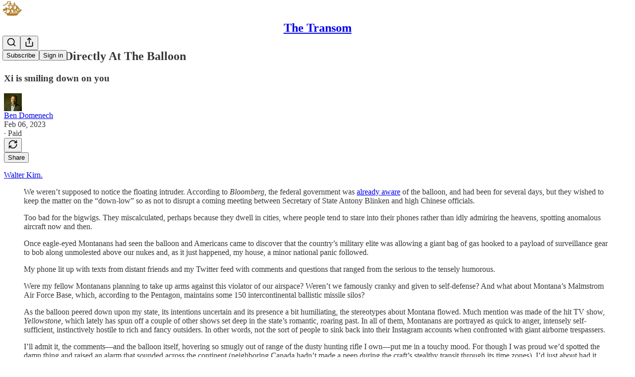

--- FILE ---
content_type: text/html; charset=utf-8
request_url: https://thetransom.com/p/dont-look-directly-at-the-balloon
body_size: 29857
content:
<!DOCTYPE html>
<html lang="en">
    <head>
        <meta charset="utf-8" />
        <meta name="norton-safeweb-site-verification" content="24usqpep0ejc5w6hod3dulxwciwp0djs6c6ufp96av3t4whuxovj72wfkdjxu82yacb7430qjm8adbd5ezlt4592dq4zrvadcn9j9n-0btgdzpiojfzno16-fnsnu7xd" />
        
        <link rel="preconnect" href="https://substackcdn.com" />
        

        
            <title data-rh="true">Don&#x27;t Look Directly At The Balloon - by Ben Domenech</title>
            
            <meta data-rh="true" name="theme-color" content="#ffffff"/><meta data-rh="true" property="og:type" content="article"/><meta data-rh="true" property="og:title" content="Don&#x27;t Look Directly At The Balloon"/><meta data-rh="true" name="twitter:title" content="Don&#x27;t Look Directly At The Balloon"/><meta data-rh="true" name="description" content="Xi is smiling down on you"/><meta data-rh="true" property="og:description" content="Xi is smiling down on you"/><meta data-rh="true" name="twitter:description" content="Xi is smiling down on you"/><meta data-rh="true" property="og:image" content="https://substackcdn.com/image/upload/w_1028,c_limit,q_auto:best/lnnifmwwewhlgocgndhz"/><meta data-rh="true" name="twitter:image" content="https://substackcdn.com/image/fetch/$s_!8Rbw!,f_auto,q_auto:best,fl_progressive:steep/https%3A%2F%2Fthetransom.substack.com%2Fapi%2Fv1%2Fpost_preview%2F101223577%2Ftwitter.jpg%3Fversion%3D4"/><meta data-rh="true" name="twitter:card" content="summary_large_image"/>
            
            
        

        

        <style>
          @layer legacy, tailwind, pencraftReset, pencraft;
        </style>

        
        <link rel="preload" as="style" href="https://substackcdn.com/bundle/theme/main.57ec6396ea4b5be03b65.css" />
        
        <link rel="preload" as="style" href="https://substackcdn.com/bundle/theme/color_links.c9908948e2f4e05476e6.css" />
        
        
        
        <link rel="preload" as="font" href="https://fonts.gstatic.com/s/spectral/v13/rnCr-xNNww_2s0amA9M5knjsS_ul.woff2" crossorigin />
        

        
            
                <link rel="stylesheet" type="text/css" href="https://substackcdn.com/bundle/static/css/7276.087307e6.css" />
            
                <link rel="stylesheet" type="text/css" href="https://substackcdn.com/bundle/static/css/7045.3c494d4a.css" />
            
                <link rel="stylesheet" type="text/css" href="https://substackcdn.com/bundle/static/css/852.9cd7f82f.css" />
            
                <link rel="stylesheet" type="text/css" href="https://substackcdn.com/bundle/static/css/8577.8d59a919.css" />
            
                <link rel="stylesheet" type="text/css" href="https://substackcdn.com/bundle/static/css/2967.a39ed2d2.css" />
            
                <link rel="stylesheet" type="text/css" href="https://substackcdn.com/bundle/static/css/5611.463006e7.css" />
            
                <link rel="stylesheet" type="text/css" href="https://substackcdn.com/bundle/static/css/5234.05e42d3b.css" />
            
                <link rel="stylesheet" type="text/css" href="https://substackcdn.com/bundle/static/css/5366.448b38a4.css" />
            
                <link rel="stylesheet" type="text/css" href="https://substackcdn.com/bundle/static/css/3822.95a4038c.css" />
            
                <link rel="stylesheet" type="text/css" href="https://substackcdn.com/bundle/static/css/5014.b664b468.css" />
            
                <link rel="stylesheet" type="text/css" href="https://substackcdn.com/bundle/static/css/main.aba729d8.css" />
            
                <link rel="stylesheet" type="text/css" href="https://substackcdn.com/bundle/static/css/6379.813be60f.css" />
            
                <link rel="stylesheet" type="text/css" href="https://substackcdn.com/bundle/static/css/5014.b664b468.css" />
            
                <link rel="stylesheet" type="text/css" href="https://substackcdn.com/bundle/static/css/3822.95a4038c.css" />
            
                <link rel="stylesheet" type="text/css" href="https://substackcdn.com/bundle/static/css/5366.448b38a4.css" />
            
                <link rel="stylesheet" type="text/css" href="https://substackcdn.com/bundle/static/css/5234.05e42d3b.css" />
            
                <link rel="stylesheet" type="text/css" href="https://substackcdn.com/bundle/static/css/5611.463006e7.css" />
            
                <link rel="stylesheet" type="text/css" href="https://substackcdn.com/bundle/static/css/2967.a39ed2d2.css" />
            
                <link rel="stylesheet" type="text/css" href="https://substackcdn.com/bundle/static/css/8577.8d59a919.css" />
            
                <link rel="stylesheet" type="text/css" href="https://substackcdn.com/bundle/static/css/7045.3c494d4a.css" />
            
        

        
        
        
        
        <meta name="viewport" content="width=device-width, initial-scale=1, maximum-scale=1, user-scalable=0, viewport-fit=cover" />
        <meta name="author" content="Ben Domenech" />
        <meta property="og:url" content="https://thetransom.com/p/dont-look-directly-at-the-balloon" />
        
        
        <link rel="canonical" href="https://thetransom.com/p/dont-look-directly-at-the-balloon" />
        

        

        

        

        
            
                <link rel="shortcut icon" href="https://substackcdn.com/image/fetch/$s_!KYbL!,f_auto,q_auto:good,fl_progressive:steep/https%3A%2F%2Fbucketeer-e05bbc84-baa3-437e-9518-adb32be77984.s3.amazonaws.com%2Fpublic%2Fimages%2F366deee7-c361-43ab-9dab-411b3c3edddb%2Ffavicon.ico">
            
        
            
                <link rel="icon" type="image/png" sizes="16x16" href="https://substackcdn.com/image/fetch/$s_!wjqf!,f_auto,q_auto:good,fl_progressive:steep/https%3A%2F%2Fbucketeer-e05bbc84-baa3-437e-9518-adb32be77984.s3.amazonaws.com%2Fpublic%2Fimages%2F366deee7-c361-43ab-9dab-411b3c3edddb%2Ffavicon-16x16.png">
            
        
            
                <link rel="icon" type="image/png" sizes="32x32" href="https://substackcdn.com/image/fetch/$s_!OpkK!,f_auto,q_auto:good,fl_progressive:steep/https%3A%2F%2Fbucketeer-e05bbc84-baa3-437e-9518-adb32be77984.s3.amazonaws.com%2Fpublic%2Fimages%2F366deee7-c361-43ab-9dab-411b3c3edddb%2Ffavicon-32x32.png">
            
        
            
                <link rel="apple-touch-icon" sizes="57x57" href="https://substackcdn.com/image/fetch/$s_!0JmF!,f_auto,q_auto:good,fl_progressive:steep/https%3A%2F%2Fbucketeer-e05bbc84-baa3-437e-9518-adb32be77984.s3.amazonaws.com%2Fpublic%2Fimages%2F366deee7-c361-43ab-9dab-411b3c3edddb%2Fapple-touch-icon-57x57.png">
            
        
            
                <link rel="apple-touch-icon" sizes="60x60" href="https://substackcdn.com/image/fetch/$s_!Cjf6!,f_auto,q_auto:good,fl_progressive:steep/https%3A%2F%2Fbucketeer-e05bbc84-baa3-437e-9518-adb32be77984.s3.amazonaws.com%2Fpublic%2Fimages%2F366deee7-c361-43ab-9dab-411b3c3edddb%2Fapple-touch-icon-60x60.png">
            
        
            
                <link rel="apple-touch-icon" sizes="72x72" href="https://substackcdn.com/image/fetch/$s_!T6Ai!,f_auto,q_auto:good,fl_progressive:steep/https%3A%2F%2Fbucketeer-e05bbc84-baa3-437e-9518-adb32be77984.s3.amazonaws.com%2Fpublic%2Fimages%2F366deee7-c361-43ab-9dab-411b3c3edddb%2Fapple-touch-icon-72x72.png">
            
        
            
                <link rel="apple-touch-icon" sizes="76x76" href="https://substackcdn.com/image/fetch/$s_!xIi9!,f_auto,q_auto:good,fl_progressive:steep/https%3A%2F%2Fbucketeer-e05bbc84-baa3-437e-9518-adb32be77984.s3.amazonaws.com%2Fpublic%2Fimages%2F366deee7-c361-43ab-9dab-411b3c3edddb%2Fapple-touch-icon-76x76.png">
            
        
            
                <link rel="apple-touch-icon" sizes="114x114" href="https://substackcdn.com/image/fetch/$s_!z3Nk!,f_auto,q_auto:good,fl_progressive:steep/https%3A%2F%2Fbucketeer-e05bbc84-baa3-437e-9518-adb32be77984.s3.amazonaws.com%2Fpublic%2Fimages%2F366deee7-c361-43ab-9dab-411b3c3edddb%2Fapple-touch-icon-114x114.png">
            
        
            
                <link rel="apple-touch-icon" sizes="120x120" href="https://substackcdn.com/image/fetch/$s_!HrFg!,f_auto,q_auto:good,fl_progressive:steep/https%3A%2F%2Fbucketeer-e05bbc84-baa3-437e-9518-adb32be77984.s3.amazonaws.com%2Fpublic%2Fimages%2F366deee7-c361-43ab-9dab-411b3c3edddb%2Fapple-touch-icon-120x120.png">
            
        
            
                <link rel="apple-touch-icon" sizes="144x144" href="https://substackcdn.com/image/fetch/$s_!7P5R!,f_auto,q_auto:good,fl_progressive:steep/https%3A%2F%2Fbucketeer-e05bbc84-baa3-437e-9518-adb32be77984.s3.amazonaws.com%2Fpublic%2Fimages%2F366deee7-c361-43ab-9dab-411b3c3edddb%2Fapple-touch-icon-144x144.png">
            
        
            
                <link rel="apple-touch-icon" sizes="152x152" href="https://substackcdn.com/image/fetch/$s_!u8bJ!,f_auto,q_auto:good,fl_progressive:steep/https%3A%2F%2Fbucketeer-e05bbc84-baa3-437e-9518-adb32be77984.s3.amazonaws.com%2Fpublic%2Fimages%2F366deee7-c361-43ab-9dab-411b3c3edddb%2Fapple-touch-icon-152x152.png">
            
        
            
                <link rel="apple-touch-icon" sizes="167x167" href="https://substackcdn.com/image/fetch/$s_!zyeC!,f_auto,q_auto:good,fl_progressive:steep/https%3A%2F%2Fbucketeer-e05bbc84-baa3-437e-9518-adb32be77984.s3.amazonaws.com%2Fpublic%2Fimages%2F366deee7-c361-43ab-9dab-411b3c3edddb%2Fapple-touch-icon-167x167.png">
            
        
            
                <link rel="apple-touch-icon" sizes="180x180" href="https://substackcdn.com/image/fetch/$s_!U5TC!,f_auto,q_auto:good,fl_progressive:steep/https%3A%2F%2Fbucketeer-e05bbc84-baa3-437e-9518-adb32be77984.s3.amazonaws.com%2Fpublic%2Fimages%2F366deee7-c361-43ab-9dab-411b3c3edddb%2Fapple-touch-icon-180x180.png">
            
        
            
                <link rel="apple-touch-icon" sizes="1024x1024" href="https://substackcdn.com/image/fetch/$s_!Aw9h!,f_auto,q_auto:good,fl_progressive:steep/https%3A%2F%2Fbucketeer-e05bbc84-baa3-437e-9518-adb32be77984.s3.amazonaws.com%2Fpublic%2Fimages%2F366deee7-c361-43ab-9dab-411b3c3edddb%2Fapple-touch-icon-1024x1024.png">
            
        
            
        
            
        
            
        

        

        
            <link rel="alternate" type="application/rss+xml" href="/feed" title="The Transom"/>
        

        
        
          <style>
            @font-face{font-family:'Spectral';font-style:italic;font-weight:400;font-display:fallback;src:url(https://fonts.gstatic.com/s/spectral/v13/rnCt-xNNww_2s0amA9M8on7mTNmnUHowCw.woff2) format('woff2');unicode-range:U+0301,U+0400-045F,U+0490-0491,U+04B0-04B1,U+2116}@font-face{font-family:'Spectral';font-style:italic;font-weight:400;font-display:fallback;src:url(https://fonts.gstatic.com/s/spectral/v13/rnCt-xNNww_2s0amA9M8onXmTNmnUHowCw.woff2) format('woff2');unicode-range:U+0102-0103,U+0110-0111,U+0128-0129,U+0168-0169,U+01A0-01A1,U+01AF-01B0,U+0300-0301,U+0303-0304,U+0308-0309,U+0323,U+0329,U+1EA0-1EF9,U+20AB}@font-face{font-family:'Spectral';font-style:italic;font-weight:400;font-display:fallback;src:url(https://fonts.gstatic.com/s/spectral/v13/rnCt-xNNww_2s0amA9M8onTmTNmnUHowCw.woff2) format('woff2');unicode-range:U+0100-02AF,U+0304,U+0308,U+0329,U+1E00-1E9F,U+1EF2-1EFF,U+2020,U+20A0-20AB,U+20AD-20CF,U+2113,U+2C60-2C7F,U+A720-A7FF}@font-face{font-family:'Spectral';font-style:italic;font-weight:400;font-display:fallback;src:url(https://fonts.gstatic.com/s/spectral/v13/rnCt-xNNww_2s0amA9M8onrmTNmnUHo.woff2) format('woff2');unicode-range:U+0000-00FF,U+0131,U+0152-0153,U+02BB-02BC,U+02C6,U+02DA,U+02DC,U+0304,U+0308,U+0329,U+2000-206F,U+2074,U+20AC,U+2122,U+2191,U+2193,U+2212,U+2215,U+FEFF,U+FFFD}@font-face{font-family:'Spectral';font-style:normal;font-weight:400;font-display:fallback;src:url(https://fonts.gstatic.com/s/spectral/v13/rnCr-xNNww_2s0amA9M9knjsS_ulYHs.woff2) format('woff2');unicode-range:U+0301,U+0400-045F,U+0490-0491,U+04B0-04B1,U+2116}@font-face{font-family:'Spectral';font-style:normal;font-weight:400;font-display:fallback;src:url(https://fonts.gstatic.com/s/spectral/v13/rnCr-xNNww_2s0amA9M2knjsS_ulYHs.woff2) format('woff2');unicode-range:U+0102-0103,U+0110-0111,U+0128-0129,U+0168-0169,U+01A0-01A1,U+01AF-01B0,U+0300-0301,U+0303-0304,U+0308-0309,U+0323,U+0329,U+1EA0-1EF9,U+20AB}@font-face{font-family:'Spectral';font-style:normal;font-weight:400;font-display:fallback;src:url(https://fonts.gstatic.com/s/spectral/v13/rnCr-xNNww_2s0amA9M3knjsS_ulYHs.woff2) format('woff2');unicode-range:U+0100-02AF,U+0304,U+0308,U+0329,U+1E00-1E9F,U+1EF2-1EFF,U+2020,U+20A0-20AB,U+20AD-20CF,U+2113,U+2C60-2C7F,U+A720-A7FF}@font-face{font-family:'Spectral';font-style:normal;font-weight:400;font-display:fallback;src:url(https://fonts.gstatic.com/s/spectral/v13/rnCr-xNNww_2s0amA9M5knjsS_ul.woff2) format('woff2');unicode-range:U+0000-00FF,U+0131,U+0152-0153,U+02BB-02BC,U+02C6,U+02DA,U+02DC,U+0304,U+0308,U+0329,U+2000-206F,U+2074,U+20AC,U+2122,U+2191,U+2193,U+2212,U+2215,U+FEFF,U+FFFD}@font-face{font-family:'Spectral';font-style:normal;font-weight:600;font-display:fallback;src:url(https://fonts.gstatic.com/s/spectral/v13/rnCs-xNNww_2s0amA9vmtm3FafaPWnIIMrY.woff2) format('woff2');unicode-range:U+0301,U+0400-045F,U+0490-0491,U+04B0-04B1,U+2116}@font-face{font-family:'Spectral';font-style:normal;font-weight:600;font-display:fallback;src:url(https://fonts.gstatic.com/s/spectral/v13/rnCs-xNNww_2s0amA9vmtm3OafaPWnIIMrY.woff2) format('woff2');unicode-range:U+0102-0103,U+0110-0111,U+0128-0129,U+0168-0169,U+01A0-01A1,U+01AF-01B0,U+0300-0301,U+0303-0304,U+0308-0309,U+0323,U+0329,U+1EA0-1EF9,U+20AB}@font-face{font-family:'Spectral';font-style:normal;font-weight:600;font-display:fallback;src:url(https://fonts.gstatic.com/s/spectral/v13/rnCs-xNNww_2s0amA9vmtm3PafaPWnIIMrY.woff2) format('woff2');unicode-range:U+0100-02AF,U+0304,U+0308,U+0329,U+1E00-1E9F,U+1EF2-1EFF,U+2020,U+20A0-20AB,U+20AD-20CF,U+2113,U+2C60-2C7F,U+A720-A7FF}@font-face{font-family:'Spectral';font-style:normal;font-weight:600;font-display:fallback;src:url(https://fonts.gstatic.com/s/spectral/v13/rnCs-xNNww_2s0amA9vmtm3BafaPWnII.woff2) format('woff2');unicode-range:U+0000-00FF,U+0131,U+0152-0153,U+02BB-02BC,U+02C6,U+02DA,U+02DC,U+0304,U+0308,U+0329,U+2000-206F,U+2074,U+20AC,U+2122,U+2191,U+2193,U+2212,U+2215,U+FEFF,U+FFFD}
            @font-face{font-family:'Roboto Slab';font-style:normal;font-weight:400;font-display:fallback;src:url(https://fonts.gstatic.com/s/robotoslab/v36/BngMUXZYTXPIvIBgJJSb6ufA5qWr4xCCQ_k.woff2) format('woff2');unicode-range:U+0460-052F,U+1C80-1C8A,U+20B4,U+2DE0-2DFF,U+A640-A69F,U+FE2E-FE2F}@font-face{font-family:'Roboto Slab';font-style:normal;font-weight:400;font-display:fallback;src:url(https://fonts.gstatic.com/s/robotoslab/v36/BngMUXZYTXPIvIBgJJSb6ufJ5qWr4xCCQ_k.woff2) format('woff2');unicode-range:U+0301,U+0400-045F,U+0490-0491,U+04B0-04B1,U+2116}@font-face{font-family:'Roboto Slab';font-style:normal;font-weight:400;font-display:fallback;src:url(https://fonts.gstatic.com/s/robotoslab/v36/BngMUXZYTXPIvIBgJJSb6ufB5qWr4xCCQ_k.woff2) format('woff2');unicode-range:U+1F00-1FFF}@font-face{font-family:'Roboto Slab';font-style:normal;font-weight:400;font-display:fallback;src:url(https://fonts.gstatic.com/s/robotoslab/v36/BngMUXZYTXPIvIBgJJSb6ufO5qWr4xCCQ_k.woff2) format('woff2');unicode-range:U+0370-0377,U+037A-037F,U+0384-038A,U+038C,U+038E-03A1,U+03A3-03FF}@font-face{font-family:'Roboto Slab';font-style:normal;font-weight:400;font-display:fallback;src:url(https://fonts.gstatic.com/s/robotoslab/v36/BngMUXZYTXPIvIBgJJSb6ufC5qWr4xCCQ_k.woff2) format('woff2');unicode-range:U+0102-0103,U+0110-0111,U+0128-0129,U+0168-0169,U+01A0-01A1,U+01AF-01B0,U+0300-0301,U+0303-0304,U+0308-0309,U+0323,U+0329,U+1EA0-1EF9,U+20AB}@font-face{font-family:'Roboto Slab';font-style:normal;font-weight:400;font-display:fallback;src:url(https://fonts.gstatic.com/s/robotoslab/v36/BngMUXZYTXPIvIBgJJSb6ufD5qWr4xCCQ_k.woff2) format('woff2');unicode-range:U+0100-02BA,U+02BD-02C5,U+02C7-02CC,U+02CE-02D7,U+02DD-02FF,U+0304,U+0308,U+0329,U+1D00-1DBF,U+1E00-1E9F,U+1EF2-1EFF,U+2020,U+20A0-20AB,U+20AD-20C0,U+2113,U+2C60-2C7F,U+A720-A7FF}@font-face{font-family:'Roboto Slab';font-style:normal;font-weight:400;font-display:fallback;src:url(https://fonts.gstatic.com/s/robotoslab/v36/BngMUXZYTXPIvIBgJJSb6ufN5qWr4xCC.woff2) format('woff2');unicode-range:U+0000-00FF,U+0131,U+0152-0153,U+02BB-02BC,U+02C6,U+02DA,U+02DC,U+0304,U+0308,U+0329,U+2000-206F,U+20AC,U+2122,U+2191,U+2193,U+2212,U+2215,U+FEFF,U+FFFD}@font-face{font-family:'Roboto Slab';font-style:normal;font-weight:600;font-display:fallback;src:url(https://fonts.gstatic.com/s/robotoslab/v36/BngMUXZYTXPIvIBgJJSb6ufA5qWr4xCCQ_k.woff2) format('woff2');unicode-range:U+0460-052F,U+1C80-1C8A,U+20B4,U+2DE0-2DFF,U+A640-A69F,U+FE2E-FE2F}@font-face{font-family:'Roboto Slab';font-style:normal;font-weight:600;font-display:fallback;src:url(https://fonts.gstatic.com/s/robotoslab/v36/BngMUXZYTXPIvIBgJJSb6ufJ5qWr4xCCQ_k.woff2) format('woff2');unicode-range:U+0301,U+0400-045F,U+0490-0491,U+04B0-04B1,U+2116}@font-face{font-family:'Roboto Slab';font-style:normal;font-weight:600;font-display:fallback;src:url(https://fonts.gstatic.com/s/robotoslab/v36/BngMUXZYTXPIvIBgJJSb6ufB5qWr4xCCQ_k.woff2) format('woff2');unicode-range:U+1F00-1FFF}@font-face{font-family:'Roboto Slab';font-style:normal;font-weight:600;font-display:fallback;src:url(https://fonts.gstatic.com/s/robotoslab/v36/BngMUXZYTXPIvIBgJJSb6ufO5qWr4xCCQ_k.woff2) format('woff2');unicode-range:U+0370-0377,U+037A-037F,U+0384-038A,U+038C,U+038E-03A1,U+03A3-03FF}@font-face{font-family:'Roboto Slab';font-style:normal;font-weight:600;font-display:fallback;src:url(https://fonts.gstatic.com/s/robotoslab/v36/BngMUXZYTXPIvIBgJJSb6ufC5qWr4xCCQ_k.woff2) format('woff2');unicode-range:U+0102-0103,U+0110-0111,U+0128-0129,U+0168-0169,U+01A0-01A1,U+01AF-01B0,U+0300-0301,U+0303-0304,U+0308-0309,U+0323,U+0329,U+1EA0-1EF9,U+20AB}@font-face{font-family:'Roboto Slab';font-style:normal;font-weight:600;font-display:fallback;src:url(https://fonts.gstatic.com/s/robotoslab/v36/BngMUXZYTXPIvIBgJJSb6ufD5qWr4xCCQ_k.woff2) format('woff2');unicode-range:U+0100-02BA,U+02BD-02C5,U+02C7-02CC,U+02CE-02D7,U+02DD-02FF,U+0304,U+0308,U+0329,U+1D00-1DBF,U+1E00-1E9F,U+1EF2-1EFF,U+2020,U+20A0-20AB,U+20AD-20C0,U+2113,U+2C60-2C7F,U+A720-A7FF}@font-face{font-family:'Roboto Slab';font-style:normal;font-weight:600;font-display:fallback;src:url(https://fonts.gstatic.com/s/robotoslab/v36/BngMUXZYTXPIvIBgJJSb6ufN5qWr4xCC.woff2) format('woff2');unicode-range:U+0000-00FF,U+0131,U+0152-0153,U+02BB-02BC,U+02C6,U+02DA,U+02DC,U+0304,U+0308,U+0329,U+2000-206F,U+20AC,U+2122,U+2191,U+2193,U+2212,U+2215,U+FEFF,U+FFFD}@font-face{font-family:'Roboto Slab';font-style:normal;font-weight:700;font-display:fallback;src:url(https://fonts.gstatic.com/s/robotoslab/v36/BngMUXZYTXPIvIBgJJSb6ufA5qWr4xCCQ_k.woff2) format('woff2');unicode-range:U+0460-052F,U+1C80-1C8A,U+20B4,U+2DE0-2DFF,U+A640-A69F,U+FE2E-FE2F}@font-face{font-family:'Roboto Slab';font-style:normal;font-weight:700;font-display:fallback;src:url(https://fonts.gstatic.com/s/robotoslab/v36/BngMUXZYTXPIvIBgJJSb6ufJ5qWr4xCCQ_k.woff2) format('woff2');unicode-range:U+0301,U+0400-045F,U+0490-0491,U+04B0-04B1,U+2116}@font-face{font-family:'Roboto Slab';font-style:normal;font-weight:700;font-display:fallback;src:url(https://fonts.gstatic.com/s/robotoslab/v36/BngMUXZYTXPIvIBgJJSb6ufB5qWr4xCCQ_k.woff2) format('woff2');unicode-range:U+1F00-1FFF}@font-face{font-family:'Roboto Slab';font-style:normal;font-weight:700;font-display:fallback;src:url(https://fonts.gstatic.com/s/robotoslab/v36/BngMUXZYTXPIvIBgJJSb6ufO5qWr4xCCQ_k.woff2) format('woff2');unicode-range:U+0370-0377,U+037A-037F,U+0384-038A,U+038C,U+038E-03A1,U+03A3-03FF}@font-face{font-family:'Roboto Slab';font-style:normal;font-weight:700;font-display:fallback;src:url(https://fonts.gstatic.com/s/robotoslab/v36/BngMUXZYTXPIvIBgJJSb6ufC5qWr4xCCQ_k.woff2) format('woff2');unicode-range:U+0102-0103,U+0110-0111,U+0128-0129,U+0168-0169,U+01A0-01A1,U+01AF-01B0,U+0300-0301,U+0303-0304,U+0308-0309,U+0323,U+0329,U+1EA0-1EF9,U+20AB}@font-face{font-family:'Roboto Slab';font-style:normal;font-weight:700;font-display:fallback;src:url(https://fonts.gstatic.com/s/robotoslab/v36/BngMUXZYTXPIvIBgJJSb6ufD5qWr4xCCQ_k.woff2) format('woff2');unicode-range:U+0100-02BA,U+02BD-02C5,U+02C7-02CC,U+02CE-02D7,U+02DD-02FF,U+0304,U+0308,U+0329,U+1D00-1DBF,U+1E00-1E9F,U+1EF2-1EFF,U+2020,U+20A0-20AB,U+20AD-20C0,U+2113,U+2C60-2C7F,U+A720-A7FF}@font-face{font-family:'Roboto Slab';font-style:normal;font-weight:700;font-display:fallback;src:url(https://fonts.gstatic.com/s/robotoslab/v36/BngMUXZYTXPIvIBgJJSb6ufN5qWr4xCC.woff2) format('woff2');unicode-range:U+0000-00FF,U+0131,U+0152-0153,U+02BB-02BC,U+02C6,U+02DA,U+02DC,U+0304,U+0308,U+0329,U+2000-206F,U+20AC,U+2122,U+2191,U+2193,U+2212,U+2215,U+FEFF,U+FFFD}@font-face{font-family:'Roboto Slab';font-style:normal;font-weight:800;font-display:fallback;src:url(https://fonts.gstatic.com/s/robotoslab/v36/BngMUXZYTXPIvIBgJJSb6ufA5qWr4xCCQ_k.woff2) format('woff2');unicode-range:U+0460-052F,U+1C80-1C8A,U+20B4,U+2DE0-2DFF,U+A640-A69F,U+FE2E-FE2F}@font-face{font-family:'Roboto Slab';font-style:normal;font-weight:800;font-display:fallback;src:url(https://fonts.gstatic.com/s/robotoslab/v36/BngMUXZYTXPIvIBgJJSb6ufJ5qWr4xCCQ_k.woff2) format('woff2');unicode-range:U+0301,U+0400-045F,U+0490-0491,U+04B0-04B1,U+2116}@font-face{font-family:'Roboto Slab';font-style:normal;font-weight:800;font-display:fallback;src:url(https://fonts.gstatic.com/s/robotoslab/v36/BngMUXZYTXPIvIBgJJSb6ufB5qWr4xCCQ_k.woff2) format('woff2');unicode-range:U+1F00-1FFF}@font-face{font-family:'Roboto Slab';font-style:normal;font-weight:800;font-display:fallback;src:url(https://fonts.gstatic.com/s/robotoslab/v36/BngMUXZYTXPIvIBgJJSb6ufO5qWr4xCCQ_k.woff2) format('woff2');unicode-range:U+0370-0377,U+037A-037F,U+0384-038A,U+038C,U+038E-03A1,U+03A3-03FF}@font-face{font-family:'Roboto Slab';font-style:normal;font-weight:800;font-display:fallback;src:url(https://fonts.gstatic.com/s/robotoslab/v36/BngMUXZYTXPIvIBgJJSb6ufC5qWr4xCCQ_k.woff2) format('woff2');unicode-range:U+0102-0103,U+0110-0111,U+0128-0129,U+0168-0169,U+01A0-01A1,U+01AF-01B0,U+0300-0301,U+0303-0304,U+0308-0309,U+0323,U+0329,U+1EA0-1EF9,U+20AB}@font-face{font-family:'Roboto Slab';font-style:normal;font-weight:800;font-display:fallback;src:url(https://fonts.gstatic.com/s/robotoslab/v36/BngMUXZYTXPIvIBgJJSb6ufD5qWr4xCCQ_k.woff2) format('woff2');unicode-range:U+0100-02BA,U+02BD-02C5,U+02C7-02CC,U+02CE-02D7,U+02DD-02FF,U+0304,U+0308,U+0329,U+1D00-1DBF,U+1E00-1E9F,U+1EF2-1EFF,U+2020,U+20A0-20AB,U+20AD-20C0,U+2113,U+2C60-2C7F,U+A720-A7FF}@font-face{font-family:'Roboto Slab';font-style:normal;font-weight:800;font-display:fallback;src:url(https://fonts.gstatic.com/s/robotoslab/v36/BngMUXZYTXPIvIBgJJSb6ufN5qWr4xCC.woff2) format('woff2');unicode-range:U+0000-00FF,U+0131,U+0152-0153,U+02BB-02BC,U+02C6,U+02DA,U+02DC,U+0304,U+0308,U+0329,U+2000-206F,U+20AC,U+2122,U+2191,U+2193,U+2212,U+2215,U+FEFF,U+FFFD}@font-face{font-family:'Roboto Slab';font-style:normal;font-weight:900;font-display:fallback;src:url(https://fonts.gstatic.com/s/robotoslab/v36/BngMUXZYTXPIvIBgJJSb6ufA5qWr4xCCQ_k.woff2) format('woff2');unicode-range:U+0460-052F,U+1C80-1C8A,U+20B4,U+2DE0-2DFF,U+A640-A69F,U+FE2E-FE2F}@font-face{font-family:'Roboto Slab';font-style:normal;font-weight:900;font-display:fallback;src:url(https://fonts.gstatic.com/s/robotoslab/v36/BngMUXZYTXPIvIBgJJSb6ufJ5qWr4xCCQ_k.woff2) format('woff2');unicode-range:U+0301,U+0400-045F,U+0490-0491,U+04B0-04B1,U+2116}@font-face{font-family:'Roboto Slab';font-style:normal;font-weight:900;font-display:fallback;src:url(https://fonts.gstatic.com/s/robotoslab/v36/BngMUXZYTXPIvIBgJJSb6ufB5qWr4xCCQ_k.woff2) format('woff2');unicode-range:U+1F00-1FFF}@font-face{font-family:'Roboto Slab';font-style:normal;font-weight:900;font-display:fallback;src:url(https://fonts.gstatic.com/s/robotoslab/v36/BngMUXZYTXPIvIBgJJSb6ufO5qWr4xCCQ_k.woff2) format('woff2');unicode-range:U+0370-0377,U+037A-037F,U+0384-038A,U+038C,U+038E-03A1,U+03A3-03FF}@font-face{font-family:'Roboto Slab';font-style:normal;font-weight:900;font-display:fallback;src:url(https://fonts.gstatic.com/s/robotoslab/v36/BngMUXZYTXPIvIBgJJSb6ufC5qWr4xCCQ_k.woff2) format('woff2');unicode-range:U+0102-0103,U+0110-0111,U+0128-0129,U+0168-0169,U+01A0-01A1,U+01AF-01B0,U+0300-0301,U+0303-0304,U+0308-0309,U+0323,U+0329,U+1EA0-1EF9,U+20AB}@font-face{font-family:'Roboto Slab';font-style:normal;font-weight:900;font-display:fallback;src:url(https://fonts.gstatic.com/s/robotoslab/v36/BngMUXZYTXPIvIBgJJSb6ufD5qWr4xCCQ_k.woff2) format('woff2');unicode-range:U+0100-02BA,U+02BD-02C5,U+02C7-02CC,U+02CE-02D7,U+02DD-02FF,U+0304,U+0308,U+0329,U+1D00-1DBF,U+1E00-1E9F,U+1EF2-1EFF,U+2020,U+20A0-20AB,U+20AD-20C0,U+2113,U+2C60-2C7F,U+A720-A7FF}@font-face{font-family:'Roboto Slab';font-style:normal;font-weight:900;font-display:fallback;src:url(https://fonts.gstatic.com/s/robotoslab/v36/BngMUXZYTXPIvIBgJJSb6ufN5qWr4xCC.woff2) format('woff2');unicode-range:U+0000-00FF,U+0131,U+0152-0153,U+02BB-02BC,U+02C6,U+02DA,U+02DC,U+0304,U+0308,U+0329,U+2000-206F,U+20AC,U+2122,U+2191,U+2193,U+2212,U+2215,U+FEFF,U+FFFD}
          </style>
        
        

        <style>:root{--color_theme_bg_pop:#0068EF;--background_pop:#0068EF;--cover_bg_color:#FFFFFF;--cover_bg_color_secondary:#f0f0f0;--background_pop_darken:#005dd6;--print_on_pop:#ffffff;--color_theme_bg_pop_darken:#005dd6;--color_theme_print_on_pop:#ffffff;--color_theme_bg_pop_20:rgba(0, 104, 239, 0.2);--color_theme_bg_pop_30:rgba(0, 104, 239, 0.3);--print_pop:#0068ef;--color_theme_accent:#0068ef;--cover_print_primary:#363737;--cover_print_secondary:#757575;--cover_print_tertiary:#b6b6b6;--cover_border_color:#0068ef;--font_family_headings_preset:'Roboto Slab',sans-serif;--font_weight_headings_preset:700;--font_family_body_preset:Spectral,sans-serif;--font_weight_body_preset:400;--font_size_body_offset:1px;--font_preset_heading:slab;--font_preset_body:classic_serif;--home_hero:feature-media;--home_posts:list;--web_bg_color:#ffffff;--background_contrast_1:#f0f0f0;--background_contrast_2:#dddddd;--background_contrast_3:#b7b7b7;--background_contrast_4:#929292;--background_contrast_5:#515151;--color_theme_bg_contrast_1:#f0f0f0;--color_theme_bg_contrast_2:#dddddd;--color_theme_bg_contrast_3:#b7b7b7;--color_theme_bg_contrast_4:#929292;--color_theme_bg_contrast_5:#515151;--color_theme_bg_elevated:#ffffff;--color_theme_bg_elevated_secondary:#f0f0f0;--color_theme_bg_elevated_tertiary:#dddddd;--color_theme_detail:#e6e6e6;--background_contrast_pop:rgba(0, 104, 239, 0.4);--color_theme_bg_contrast_pop:rgba(0, 104, 239, 0.4);--theme_bg_is_dark:0;--print_on_web_bg_color:#363737;--print_secondary_on_web_bg_color:#868787;--background_pop_rgb:0, 104, 239;--color_theme_bg_pop_rgb:0, 104, 239;--color_theme_accent_rgb:0, 104, 239;}</style>

        
            <link rel="stylesheet" href="https://substackcdn.com/bundle/theme/main.57ec6396ea4b5be03b65.css" />
        
            <link rel="stylesheet" href="https://substackcdn.com/bundle/theme/color_links.c9908948e2f4e05476e6.css" />
        

        <style></style>

        

        

        

        
    </head>

    <body class="">
        

        

        

        

        

        

        <div id="entry">
            <div id="main" class="main typography use-theme-bg"><div class="pencraft pc-display-contents pc-reset pubTheme-yiXxQA"><div data-testid="navbar" class="main-menu"><div class="mainMenuContent-DME8DR"><div style="position:relative;height:71px;" class="pencraft pc-display-flex pc-gap-12 pc-paddingLeft-20 pc-paddingRight-20 pc-justifyContent-space-between pc-alignItems-center pc-reset border-bottom-detail-k1F6C4 topBar-pIF0J1"><div style="flex-basis:0px;flex-grow:1;" class="logoContainer-p12gJb"><a href="/" native class="pencraft pc-display-contents pc-reset"><div draggable="false" class="pencraft pc-display-flex pc-position-relative pc-reset"><div style="width:40px;height:40px;" class="pencraft pc-display-flex pc-reset bg-white-ZBV5av pc-borderRadius-sm overflow-hidden-WdpwT6 sizing-border-box-DggLA4"><picture><source type="image/webp" srcset="https://substackcdn.com/image/fetch/$s_!5Ne0!,w_80,h_80,c_fill,f_webp,q_auto:good,fl_progressive:steep,g_auto/https%3A%2F%2Fbucketeer-e05bbc84-baa3-437e-9518-adb32be77984.s3.amazonaws.com%2Fpublic%2Fimages%2Fc8a222ce-9ed6-47bb-9da8-87294e97f571_300x300.png"/><img src="https://substackcdn.com/image/fetch/$s_!5Ne0!,w_80,h_80,c_fill,f_auto,q_auto:good,fl_progressive:steep,g_auto/https%3A%2F%2Fbucketeer-e05bbc84-baa3-437e-9518-adb32be77984.s3.amazonaws.com%2Fpublic%2Fimages%2Fc8a222ce-9ed6-47bb-9da8-87294e97f571_300x300.png" sizes="100vw" alt="The Transom" width="80" height="80" style="width:40px;height:40px;" draggable="false" class="img-OACg1c object-fit-cover-u4ReeV pencraft pc-reset"/></picture></div></div></a></div><div style="flex-grow:0;" class="titleContainer-DJYq5v"><h1 class="pencraft pc-reset font-pub-headings-FE5byy reset-IxiVJZ title-oOnUGd"><a href="/" class="pencraft pc-display-contents pc-reset">The Transom</a></h1></div><div style="flex-basis:0px;flex-grow:1;" class="pencraft pc-display-flex pc-justifyContent-flex-end pc-alignItems-center pc-reset"><div class="buttonsContainer-SJBuep"><div class="pencraft pc-display-flex pc-gap-8 pc-justifyContent-flex-end pc-alignItems-center pc-reset navbar-buttons"><div class="pencraft pc-display-flex pc-gap-4 pc-reset"><span data-state="closed"><button tabindex="0" type="button" aria-label="Search" class="pencraft pc-reset pencraft iconButton-mq_Et5 iconButtonBase-dJGHgN buttonBase-GK1x3M buttonStyle-r7yGCK size_md-gCDS3o priority_tertiary-rlke8z"><svg xmlns="http://www.w3.org/2000/svg" width="20" height="20" viewBox="0 0 24 24" fill="none" stroke="currentColor" stroke-width="2" stroke-linecap="round" stroke-linejoin="round" class="lucide lucide-search"><circle cx="11" cy="11" r="8"></circle><path d="m21 21-4.3-4.3"></path></svg></button></span><button tabindex="0" type="button" aria-label="Share Publication" id="headlessui-menu-button-P0-5" aria-haspopup="menu" aria-expanded="false" data-headlessui-state class="pencraft pc-reset pencraft iconButton-mq_Et5 iconButtonBase-dJGHgN buttonBase-GK1x3M buttonStyle-r7yGCK size_md-gCDS3o priority_tertiary-rlke8z"><svg xmlns="http://www.w3.org/2000/svg" width="20" height="20" viewBox="0 0 24 24" fill="none" stroke="currentColor" stroke-width="2" stroke-linecap="round" stroke-linejoin="round" class="lucide lucide-share"><path d="M4 12v8a2 2 0 0 0 2 2h12a2 2 0 0 0 2-2v-8"></path><polyline points="16 6 12 2 8 6"></polyline><line x1="12" x2="12" y1="2" y2="15"></line></svg></button></div><button tabindex="0" type="button" data-testid="noncontributor-cta-button" class="pencraft pc-reset pencraft buttonBase-GK1x3M buttonText-X0uSmG buttonStyle-r7yGCK priority_primary-RfbeYt size_md-gCDS3o">Subscribe</button><button tabindex="0" type="button" native data-href="https://substack.com/sign-in?redirect=%2Fp%2Fdont-look-directly-at-the-balloon&amp;for_pub=thetransom" class="pencraft pc-reset pencraft buttonBase-GK1x3M buttonText-X0uSmG buttonStyle-r7yGCK priority_tertiary-rlke8z size_md-gCDS3o">Sign in</button></div></div></div></div></div><div style="height:72px;"></div></div></div><div><script type="application/ld+json">{"@context":"https://schema.org","@type":"NewsArticle","url":"https://thetransom.com/p/dont-look-directly-at-the-balloon","mainEntityOfPage":"https://thetransom.com/p/dont-look-directly-at-the-balloon","headline":"Don't Look Directly At The Balloon","description":"Xi is smiling down on you","image":[{"@type":"ImageObject","url":"https://substackcdn.com/image/upload/w_1028,c_limit,q_auto:best/lnnifmwwewhlgocgndhz"}],"datePublished":"2023-02-06T16:48:29+00:00","dateModified":"2023-02-06T16:48:29+00:00","isAccessibleForFree":false,"author":[{"@type":"Person","name":"Ben Domenech","url":"https://substack.com/@thetransom","description":"Ben Domenech is Editor at Large of The Spectator, a Fox News Contributor, and host of The Ben Domenech Podcast.","identifier":"user:3785392","sameAs":["https://twitter.com/bdomenech"],"image":{"@type":"ImageObject","contentUrl":"https://substackcdn.com/image/fetch/$s_!9Bfh!,f_auto,q_auto:good,fl_progressive:steep/https%3A%2F%2Fbucketeer-e05bbc84-baa3-437e-9518-adb32be77984.s3.amazonaws.com%2Fpublic%2Fimages%2Fd2fe9098-2c46-460f-b9a5-1d04e4c3c343_600x463.jpeg","thumbnailUrl":"https://substackcdn.com/image/fetch/$s_!9Bfh!,w_128,h_128,c_limit,f_auto,q_auto:good,fl_progressive:steep/https%3A%2F%2Fbucketeer-e05bbc84-baa3-437e-9518-adb32be77984.s3.amazonaws.com%2Fpublic%2Fimages%2Fd2fe9098-2c46-460f-b9a5-1d04e4c3c343_600x463.jpeg"}}],"publisher":{"@type":"Organization","name":"The Transom","url":"https://thetransom.com","description":"Ben Domenech's daily newsletter features commentary on politics, culture, and foreign policy, plus important articles you shouldn't miss from around the web.","interactionStatistic":{"@type":"InteractionCounter","name":"Subscribers","interactionType":"https://schema.org/SubscribeAction","userInteractionCount":10000},"identifier":"pub:500492","logo":{"@type":"ImageObject","url":"https://substackcdn.com/image/fetch/$s_!5Ne0!,f_auto,q_auto:good,fl_progressive:steep/https%3A%2F%2Fbucketeer-e05bbc84-baa3-437e-9518-adb32be77984.s3.amazonaws.com%2Fpublic%2Fimages%2Fc8a222ce-9ed6-47bb-9da8-87294e97f571_300x300.png","contentUrl":"https://substackcdn.com/image/fetch/$s_!5Ne0!,f_auto,q_auto:good,fl_progressive:steep/https%3A%2F%2Fbucketeer-e05bbc84-baa3-437e-9518-adb32be77984.s3.amazonaws.com%2Fpublic%2Fimages%2Fc8a222ce-9ed6-47bb-9da8-87294e97f571_300x300.png","thumbnailUrl":"https://substackcdn.com/image/fetch/$s_!5Ne0!,w_128,h_128,c_limit,f_auto,q_auto:good,fl_progressive:steep/https%3A%2F%2Fbucketeer-e05bbc84-baa3-437e-9518-adb32be77984.s3.amazonaws.com%2Fpublic%2Fimages%2Fc8a222ce-9ed6-47bb-9da8-87294e97f571_300x300.png"},"image":{"@type":"ImageObject","url":"https://substackcdn.com/image/fetch/$s_!5Ne0!,f_auto,q_auto:good,fl_progressive:steep/https%3A%2F%2Fbucketeer-e05bbc84-baa3-437e-9518-adb32be77984.s3.amazonaws.com%2Fpublic%2Fimages%2Fc8a222ce-9ed6-47bb-9da8-87294e97f571_300x300.png","contentUrl":"https://substackcdn.com/image/fetch/$s_!5Ne0!,f_auto,q_auto:good,fl_progressive:steep/https%3A%2F%2Fbucketeer-e05bbc84-baa3-437e-9518-adb32be77984.s3.amazonaws.com%2Fpublic%2Fimages%2Fc8a222ce-9ed6-47bb-9da8-87294e97f571_300x300.png","thumbnailUrl":"https://substackcdn.com/image/fetch/$s_!5Ne0!,w_128,h_128,c_limit,f_auto,q_auto:good,fl_progressive:steep/https%3A%2F%2Fbucketeer-e05bbc84-baa3-437e-9518-adb32be77984.s3.amazonaws.com%2Fpublic%2Fimages%2Fc8a222ce-9ed6-47bb-9da8-87294e97f571_300x300.png"},"sameAs":["https://twitter.com/bdomenech"]},"interactionStatistic":[{"@type":"InteractionCounter","interactionType":"https://schema.org/LikeAction","userInteractionCount":0},{"@type":"InteractionCounter","interactionType":"https://schema.org/ShareAction","userInteractionCount":0},{"@type":"InteractionCounter","interactionType":"https://schema.org/CommentAction","userInteractionCount":0}]}</script><div aria-label="Post" role="main" class="single-post-container"><div class="container"><div class="single-post"><div class="pencraft pc-display-contents pc-reset pubTheme-yiXxQA"><article class="typography newsletter-post post"><div role="region" aria-label="Post header" class="post-header"><h1 dir="auto" class="post-title published title-X77sOw">Don't Look Directly At The Balloon</h1><h3 dir="auto" class="subtitle subtitle-HEEcLo">Xi is smiling down on you</h3><div aria-label="Post UFI" role="region" class="pencraft pc-display-flex pc-flexDirection-column pc-paddingBottom-16 pc-reset"><div class="pencraft pc-display-flex pc-flexDirection-column pc-paddingTop-16 pc-paddingBottom-16 pc-reset"><div class="pencraft pc-display-flex pc-gap-12 pc-alignItems-center pc-reset byline-wrapper"><div class="pencraft pc-display-flex pc-reset"><div class="pencraft pc-display-flex pc-flexDirection-row pc-gap-8 pc-alignItems-center pc-justifyContent-flex-start pc-reset"><div style="--scale:36px;--offset:9px;--border-width:4.5px;" class="pencraft pc-display-flex pc-flexDirection-row pc-alignItems-center pc-justifyContent-flex-start pc-reset ltr-qDBmby"><a href="https://substack.com/@thetransom" aria-label="View Ben Domenech's profile" class="pencraft pc-display-contents pc-reset"><div style="--scale:36px;" tabindex="0" class="pencraft pc-display-flex pc-width-36 pc-height-36 pc-justifyContent-center pc-alignItems-center pc-position-relative pc-reset bg-secondary-UUD3_J flex-auto-j3S2WA animate-XFJxE4 outline-detail-vcQLyr pc-borderRadius-full overflow-hidden-WdpwT6 sizing-border-box-DggLA4 pressable-sm-YIJFKJ showFocus-sk_vEm container-TAtrWj interactive-UkK0V6 avatar-u8q6xB last-JfNEJ_"><div style="--scale:36px;" title="Ben Domenech" class="pencraft pc-display-flex pc-width-36 pc-height-36 pc-justifyContent-center pc-alignItems-center pc-position-relative pc-reset bg-secondary-UUD3_J flex-auto-j3S2WA outline-detail-vcQLyr pc-borderRadius-full overflow-hidden-WdpwT6 sizing-border-box-DggLA4 container-TAtrWj"><picture><source type="image/webp" srcset="https://substackcdn.com/image/fetch/$s_!9Bfh!,w_36,h_36,c_fill,f_webp,q_auto:good,fl_progressive:steep/https%3A%2F%2Fbucketeer-e05bbc84-baa3-437e-9518-adb32be77984.s3.amazonaws.com%2Fpublic%2Fimages%2Fd2fe9098-2c46-460f-b9a5-1d04e4c3c343_600x463.jpeg 36w, https://substackcdn.com/image/fetch/$s_!9Bfh!,w_72,h_72,c_fill,f_webp,q_auto:good,fl_progressive:steep/https%3A%2F%2Fbucketeer-e05bbc84-baa3-437e-9518-adb32be77984.s3.amazonaws.com%2Fpublic%2Fimages%2Fd2fe9098-2c46-460f-b9a5-1d04e4c3c343_600x463.jpeg 72w, https://substackcdn.com/image/fetch/$s_!9Bfh!,w_108,h_108,c_fill,f_webp,q_auto:good,fl_progressive:steep/https%3A%2F%2Fbucketeer-e05bbc84-baa3-437e-9518-adb32be77984.s3.amazonaws.com%2Fpublic%2Fimages%2Fd2fe9098-2c46-460f-b9a5-1d04e4c3c343_600x463.jpeg 108w" sizes="36px"/><img src="https://substackcdn.com/image/fetch/$s_!9Bfh!,w_36,h_36,c_fill,f_auto,q_auto:good,fl_progressive:steep/https%3A%2F%2Fbucketeer-e05bbc84-baa3-437e-9518-adb32be77984.s3.amazonaws.com%2Fpublic%2Fimages%2Fd2fe9098-2c46-460f-b9a5-1d04e4c3c343_600x463.jpeg" sizes="36px" alt="Ben Domenech's avatar" srcset="https://substackcdn.com/image/fetch/$s_!9Bfh!,w_36,h_36,c_fill,f_auto,q_auto:good,fl_progressive:steep/https%3A%2F%2Fbucketeer-e05bbc84-baa3-437e-9518-adb32be77984.s3.amazonaws.com%2Fpublic%2Fimages%2Fd2fe9098-2c46-460f-b9a5-1d04e4c3c343_600x463.jpeg 36w, https://substackcdn.com/image/fetch/$s_!9Bfh!,w_72,h_72,c_fill,f_auto,q_auto:good,fl_progressive:steep/https%3A%2F%2Fbucketeer-e05bbc84-baa3-437e-9518-adb32be77984.s3.amazonaws.com%2Fpublic%2Fimages%2Fd2fe9098-2c46-460f-b9a5-1d04e4c3c343_600x463.jpeg 72w, https://substackcdn.com/image/fetch/$s_!9Bfh!,w_108,h_108,c_fill,f_auto,q_auto:good,fl_progressive:steep/https%3A%2F%2Fbucketeer-e05bbc84-baa3-437e-9518-adb32be77984.s3.amazonaws.com%2Fpublic%2Fimages%2Fd2fe9098-2c46-460f-b9a5-1d04e4c3c343_600x463.jpeg 108w" width="36" height="36" draggable="false" class="img-OACg1c object-fit-cover-u4ReeV pencraft pc-reset"/></picture></div></div></a></div></div></div><div class="pencraft pc-display-flex pc-flexDirection-column pc-reset"><div class="pencraft pc-reset color-pub-primary-text-NyXPlw line-height-20-t4M0El font-meta-MWBumP size-11-NuY2Zx weight-medium-fw81nC transform-uppercase-yKDgcq reset-IxiVJZ meta-EgzBVA"><span data-state="closed"><a href="https://substack.com/@thetransom" class="pencraft pc-reset decoration-hover-underline-ClDVRM reset-IxiVJZ">Ben Domenech</a></span></div><div class="pencraft pc-display-flex pc-gap-4 pc-reset"><div class="pencraft pc-reset color-pub-secondary-text-hGQ02T line-height-20-t4M0El font-meta-MWBumP size-11-NuY2Zx weight-medium-fw81nC transform-uppercase-yKDgcq reset-IxiVJZ meta-EgzBVA">Feb 06, 2023</div><div class="pencraft pc-reset color-pub-secondary-text-hGQ02T line-height-20-t4M0El font-meta-MWBumP size-11-NuY2Zx weight-medium-fw81nC transform-uppercase-yKDgcq reset-IxiVJZ meta-EgzBVA">∙ Paid</div></div></div></div></div><div class="pencraft pc-display-flex pc-gap-16 pc-paddingTop-16 pc-paddingBottom-16 pc-justifyContent-space-between pc-alignItems-center pc-reset flex-grow-rzmknG border-top-detail-themed-k9TZAY border-bottom-detail-themed-Ua9186 post-ufi"><div class="pencraft pc-display-flex pc-gap-8 pc-reset"><button tabindex="0" type="button" class="pencraft pc-reset pencraft post-ufi-button style-button state-disabled no-label with-border"><svg role="img" style="height:20px;width:20px;" width="20" height="20" viewBox="0 0 24 24" fill="none" stroke-width="2" stroke="#000" xmlns="http://www.w3.org/2000/svg" class="icon"><g><title></title><path d="M21 3V8M21 8H16M21 8L18 5.29962C16.7056 4.14183 15.1038 3.38328 13.3879 3.11547C11.6719 2.84766 9.9152 3.08203 8.32951 3.79031C6.74382 4.49858 5.39691 5.65051 4.45125 7.10715C3.5056 8.5638 3.00158 10.2629 3 11.9996M3 21V16M3 16H8M3 16L6 18.7C7.29445 19.8578 8.89623 20.6163 10.6121 20.8841C12.3281 21.152 14.0848 20.9176 15.6705 20.2093C17.2562 19.501 18.6031 18.3491 19.5487 16.8925C20.4944 15.4358 20.9984 13.7367 21 12" stroke-linecap="round" stroke-linejoin="round"></path></g></svg></button></div><div class="pencraft pc-display-flex pc-gap-8 pc-reset"><button tabindex="0" type="button" class="pencraft pc-reset pencraft post-ufi-button style-button has-label with-border"><div class="label">Share</div></button></div></div></div></div><div><div class="available-content"><div dir="auto" class="body markup"><p><a href="https://www.thefp.com/p/the-chinese-spy-balloon-over-my-house" rel>Walter Kirn.</a></p><blockquote><p><span>We weren’t supposed to notice the floating intruder. According to</span><em> Bloomberg</em><span>, the federal government was </span><a href="https://twitter.com/walterkirn/status/1621948987757694976" rel>already aware</a><span> of the balloon, and had been for several days, but they wished to keep the matter on the “down-low” so as not to disrupt a coming meeting between Secretary of State Antony Blinken and high Chinese officials. </span></p><p>Too bad for the bigwigs. They miscalculated, perhaps because they dwell in cities, where people tend to stare into their phones rather than idly admiring the heavens, spotting anomalous aircraft now and then. </p><p>Once eagle-eyed Montanans had seen the balloon and Americans came to discover that the country’s military elite was allowing a giant bag of gas hooked to a payload of surveillance gear to bob along unmolested above our nukes and, as it just happened, my house, a minor national panic followed. </p><p>My phone lit up with texts from distant friends and my Twitter feed with comments and questions that ranged from the serious to the tensely humorous. </p><p>Were my fellow Montanans planning to take up arms against this violator of our airspace? Weren’t we famously cranky and given to self-defense? And what about Montana’s Malmstrom Air Force Base, which, according to the Pentagon, maintains some 150 intercontinental ballistic missile silos?</p><p><span>As the balloon peered down upon my state, its intentions uncertain and its presence a bit humiliating, the stereotypes about Montana flowed. Much mention was made of the hit TV show, </span><em>Yellowstone</em><span>, which lately has spun off a couple of other shows set deep in the state’s romantic, roaring past. In all of them, Montanans are portrayed as quick to anger, intensely self-sufficient, instinctively hostile to rich and fancy outsiders. In other words, not the sort of people to sink back into their Instagram accounts when confronted with giant airborne trespassers. </span></p><p>I’ll admit it, the comments—and the balloon itself, hovering so smugly out of range of the dusty hunting rifle I own—put me in a touchy mood. For though I was proud we’d spotted the damn thing and raised an alarm that sounded across the continent (neighboring Canada hadn’t made a peep during the craft’s stealthy transit through its time zones), I’d just about had it with all the public attention recently paid to Montana.</p><p>Just a few weeks back, I sat down with my morning coffee, opened up the paper and learned that I now live in a quasi-fascist state. It said so in the paper.</p><p><span>The paper wasn’t a local publication but one from a couple thousand miles away, the New York Times, whose glossy Sunday magazine included a lengthy, illustrated feature with the five-alarm headline </span><em><a href="https://www.nytimes.com/2023/01/11/magazine/montana-republicans-christian-nationalism.html" rel>How Montana Took a Hard Right Turn Toward Christian Nationalism</a><span>. </span></em><span>To illustrate the state’s alleged swerve toward neo-fascist theocratic rule—a dire development I’d somehow missed—the story included a scary gothic photo, heavily filtered to bring out its dark tones, of a ghostly white cross on a bare hillside reflected in a passing rearview mirror. It also included, of course, a </span><em>Yellowstone</em><span> reference and Kevin Costner’s name—right up top, where the search engines would see them. </span></p><p>Since moving to small-town Montana from New York City over 30 years ago, I’d lived through at least a couple of cycles of ominous national coverage of my state. Without going into the details, let me assure you that this article was bunk, as exaggerated as the photo.</p><p>But fiction is fact where Montana is concerned, particularly on the country’s coasts, where tales are told about the country’s interior that the country’s interior lacks the clout to counter, much as our guns lack the range to bring down aircraft. Despite our legendary swagger, Montanans are largely helpless against the country’s more powerful forces. The missiles on our prairies aren’t missiles we asked for, just missiles that formidable others wished to plant here. They make us a target, but we don’t control them. </p><p>Do I sound defensive? Perhaps I am.</p><p>I live in a state with zero big-league sports teams, not a single Fortune 500 corporation, and no national media influence to speak of—unless you count made-up shows about fake ranchers slugging it out in scripted brawls. I’m one of about a million residents, all of whom, no matter their circumstances, are up against the myth-making machines of cities and states of imperial wealth and numbers. And imperial attitudes, dare I say, which emerge in their basic, perennial story about us: those folks from the steppes and mountains are growing restless, including the ones who’ve just moved there to go skiing, who appear to be worse than the ones already living there, who we’ve always found unsettling enough.</p><p><span>When the spy balloon floated across America, the rest of the country got a taste, perhaps, of Montana’s stoic colonial impotence. For days, we could point, but we weren’t allowed to shoot —great-power diplomacy prevented it. Americans may think we’re tough, as Montanans may think they’re tough, but it seems that we’re tough in the way that actors in westerns are: only with the permission of the director, only symbolically. Down went the balloon on Saturday to much applause, but the spectacle was pure cinema by then, like a fistfight on </span><em>Yellowstone</em><span> that draws fake blood.</span></p></blockquote><p><a href="https://thespectator.com/topic/the-balloon-is-a-chinese-middle-finger-to-the-us/" rel>More on the Chinese balloon from Rebeccah Heinrichs in The Spectator.</a></p><a href="https://twitter.com/JasonSellers32/status/1621957058441494530" target="_blank" rel="noopener noreferrer" data-component-name="Twitter2ToDOM" class="pencraft pc-display-contents pc-reset"><div data-attrs="{&quot;url&quot;:&quot;https://twitter.com/JasonSellers32/status/1621957058441494530&quot;,&quot;full_text&quot;:&quot;Video of the balloon getting shot down over Myrtle Beach!! &quot;,&quot;username&quot;:&quot;JasonSellers32&quot;,&quot;name&quot;:&quot;Jason Sellers&quot;,&quot;profile_image_url&quot;:&quot;&quot;,&quot;date&quot;:&quot;Sat Feb 04 19:41:11 +0000 2023&quot;,&quot;photos&quot;:[{&quot;img_url&quot;:&quot;https://substackcdn.com/image/upload/w_1028,c_limit,q_auto:best/l_twitter_play_button_rvaygk,w_88/lnnifmwwewhlgocgndhz&quot;,&quot;link_url&quot;:&quot;https://t.co/nGA5RXA14P&quot;,&quot;alt_text&quot;:null}],&quot;quoted_tweet&quot;:{},&quot;reply_count&quot;:0,&quot;retweet_count&quot;:3970,&quot;like_count&quot;:26460,&quot;impression_count&quot;:0,&quot;expanded_url&quot;:{},&quot;video_url&quot;:&quot;https://video.twimg.com/ext_tw_video/1621957001394749441/pu/vid/480x852/Ewf4xONRrSwerd-f.mp4?tag=12&quot;,&quot;belowTheFold&quot;:false}" class="pencraft pc-display-flex pc-flexDirection-column pc-gap-12 pc-padding-16 pc-reset bg-primary-zk6FDl outline-detail-vcQLyr pc-borderRadius-md sizing-border-box-DggLA4 pressable-lg-kV7yq8 font-text-qe4AeH tweet-fWkQfo twitter-embed"><div class="pencraft pc-display-flex pc-flexDirection-row pc-gap-12 pc-alignItems-center pc-reset"><div style="--scale:40px;" class="pencraft pc-display-flex pc-width-40 pc-height-40 pc-justifyContent-center pc-alignItems-center pc-position-relative pc-reset bg-secondary-UUD3_J flex-auto-j3S2WA outline-detail-vcQLyr pc-borderRadius-full overflow-hidden-WdpwT6 sizing-border-box-DggLA4 container-TAtrWj"><div style="--scale:40px;" title="User" class="pencraft pc-display-flex pc-width-40 pc-height-40 pc-justifyContent-center pc-alignItems-center pc-position-relative pc-reset bg-secondary-UUD3_J flex-auto-j3S2WA outline-detail-vcQLyr pc-borderRadius-full overflow-hidden-WdpwT6 sizing-border-box-DggLA4 container-TAtrWj"><picture><source type="image/webp" srcset="https://substackcdn.com/image/fetch/$s_!TnFC!,w_40,h_40,c_fill,f_webp,q_auto:good,fl_progressive:steep/https%3A%2F%2Fsubstack.com%2Fimg%2Favatars%2Fdefault-light.png 40w, https://substackcdn.com/image/fetch/$s_!TnFC!,w_80,h_80,c_fill,f_webp,q_auto:good,fl_progressive:steep/https%3A%2F%2Fsubstack.com%2Fimg%2Favatars%2Fdefault-light.png 80w, https://substackcdn.com/image/fetch/$s_!TnFC!,w_120,h_120,c_fill,f_webp,q_auto:good,fl_progressive:steep/https%3A%2F%2Fsubstack.com%2Fimg%2Favatars%2Fdefault-light.png 120w" sizes="40px"/><img src="https://substackcdn.com/image/fetch/$s_!TnFC!,w_40,h_40,c_fill,f_auto,q_auto:good,fl_progressive:steep/https%3A%2F%2Fsubstack.com%2Fimg%2Favatars%2Fdefault-light.png" sizes="40px" alt="X avatar for @JasonSellers32" srcset="https://substackcdn.com/image/fetch/$s_!TnFC!,w_40,h_40,c_fill,f_auto,q_auto:good,fl_progressive:steep/https%3A%2F%2Fsubstack.com%2Fimg%2Favatars%2Fdefault-light.png 40w, https://substackcdn.com/image/fetch/$s_!TnFC!,w_80,h_80,c_fill,f_auto,q_auto:good,fl_progressive:steep/https%3A%2F%2Fsubstack.com%2Fimg%2Favatars%2Fdefault-light.png 80w, https://substackcdn.com/image/fetch/$s_!TnFC!,w_120,h_120,c_fill,f_auto,q_auto:good,fl_progressive:steep/https%3A%2F%2Fsubstack.com%2Fimg%2Favatars%2Fdefault-light.png 120w" width="40" height="40" draggable="false" class="img-OACg1c object-fit-cover-u4ReeV pencraft pc-reset"/></picture></div></div><div class="pencraft pc-display-flex pc-flexDirection-column pc-reset flex-grow-rzmknG"><span class="pencraft pc-reset weight-semibold-uqA4FV reset-IxiVJZ">Jason Sellers</span><span class="pencraft pc-reset color-secondary-ls1g8s reset-IxiVJZ">@JasonSellers32</span></div><svg role="img" style="height:20px;width:20px;" width="20" height="20" viewBox="0 0 20 20" fill="var(--color-fg-primary)" stroke-width="1.8" stroke="#000" xmlns="http://www.w3.org/2000/svg"><g><title></title><path stroke="none" fill-rule="evenodd" clip-rule="evenodd" d="M13.2879 19.1666L8.66337 12.575L2.87405 19.1666H0.424805L7.57674 11.0258L0.424805 0.833252H6.71309L11.0717 7.04577L16.5327 0.833252H18.982L12.1619 8.59699L19.5762 19.1666H13.2879ZM16.0154 17.3083H14.3665L3.93176 2.69159H5.58092L9.7601 8.54422L10.4828 9.55981L16.0154 17.3083Z"></path></g></svg></div><div class="pencraft pc-reset line-height-20-t4M0El font-text-qe4AeH size-15-Psle70 weight-regular-mUq6Gb reset-IxiVJZ text-aFN1BV">Video of the balloon getting shot down over Myrtle Beach!! </div><div class="pencraft pc-display-flex pc-flexDirection-column pc-reset bg-black-dCpgGg outline-detail-vcQLyr pc-borderRadius-sm overflow-hidden-WdpwT6 container-_J9cse"><video controls src="https://video.twimg.com/ext_tw_video/1621957001394749441/pu/vid/480x852/Ewf4xONRrSwerd-f.mp4?tag=12" preload="auto" class="video-CPD2rN"></video></div><div class="pencraft pc-display-flex pc-flexDirection-column pc-gap-8 pc-reset"><div class="pencraft pc-reset color-secondary-ls1g8s line-height-20-t4M0El font-text-qe4AeH size-13-hZTUKr weight-regular-mUq6Gb reset-IxiVJZ"><span class="pencraft pc-reset reset-IxiVJZ">7:41 PM · Feb 4, 2023</span></div><div data-orientation="horizontal" role="none" class="pencraft pc-display-flex pc-flexDirection-row pc-reset container-jte8en"><hr class="pencraft pc-reset divider-Ti4OTa"/></div><div class="pencraft pc-reset color-secondary-ls1g8s line-height-20-t4M0El font-text-qe4AeH size-13-hZTUKr weight-regular-mUq6Gb reset-IxiVJZ"><span class="pencraft pc-reset reset-IxiVJZ">3.97K Reposts</span><span class="pencraft pc-reset reset-IxiVJZ"> · </span><span class="pencraft pc-reset reset-IxiVJZ">26.5K Likes</span></div></div></div></a><div data-component-name="SubscribeWidget" class="subscribe-widget"><div class="pencraft pc-display-flex pc-justifyContent-center pc-reset"><div class="container-IpPqBD"><form action="/api/v1/free?nojs=true" method="post" novalidate class="form form-M5sC90"><input type="hidden" name="first_url" value/><input type="hidden" name="first_referrer" value/><input type="hidden" name="current_url"/><input type="hidden" name="current_referrer"/><input type="hidden" name="first_session_url" value/><input type="hidden" name="first_session_referrer" value/><input type="hidden" name="referral_code"/><input type="hidden" name="source" value="subscribe-widget"/><input type="hidden" name="referring_pub_id"/><input type="hidden" name="additional_referring_pub_ids"/><div class="sideBySideWrap-vGXrwP"><div class="emailInputWrapper-QlA86j"><div class="pencraft pc-display-flex pc-minWidth-0 pc-position-relative pc-reset flex-auto-j3S2WA"><input name="email" placeholder="Type your email..." type="email" class="pencraft emailInput-OkIMeB input-y4v6N4 inputText-pV_yWb"/></div></div><button tabindex="0" type="submit" disabled class="pencraft pc-reset pencraft rightButton primary subscribe-btn button-VFSdkv buttonBase-GK1x3M"><span class="button-text ">Subscribe</span></button></div><div id="error-container"></div></form></div></div></div></div></div><div data-testid="paywall" data-component-name="Paywall" role="region" aria-label="Paywall" class="paywall"><div style="--scale:64px;" class="pencraft pc-display-flex pc-width-64 pc-height-64 pc-justifyContent-center pc-alignItems-center pc-position-relative pc-reset bg-secondary-UUD3_J flex-auto-j3S2WA outline-detail-vcQLyr pc-borderRadius-full overflow-hidden-WdpwT6 sizing-border-box-DggLA4 container-TAtrWj paywall-unlock-avatar"><div style="--scale:64px;" title="User" class="pencraft pc-display-flex pc-width-64 pc-height-64 pc-justifyContent-center pc-alignItems-center pc-position-relative pc-reset bg-secondary-UUD3_J flex-auto-j3S2WA outline-detail-vcQLyr pc-borderRadius-full overflow-hidden-WdpwT6 sizing-border-box-DggLA4 container-TAtrWj"><picture><source type="image/webp" srcset="https://substackcdn.com/image/fetch/$s_!9Bfh!,w_64,h_64,c_fill,f_webp,q_auto:good,fl_progressive:steep/https%3A%2F%2Fbucketeer-e05bbc84-baa3-437e-9518-adb32be77984.s3.amazonaws.com%2Fpublic%2Fimages%2Fd2fe9098-2c46-460f-b9a5-1d04e4c3c343_600x463.jpeg 64w, https://substackcdn.com/image/fetch/$s_!9Bfh!,w_128,h_128,c_fill,f_webp,q_auto:good,fl_progressive:steep/https%3A%2F%2Fbucketeer-e05bbc84-baa3-437e-9518-adb32be77984.s3.amazonaws.com%2Fpublic%2Fimages%2Fd2fe9098-2c46-460f-b9a5-1d04e4c3c343_600x463.jpeg 128w, https://substackcdn.com/image/fetch/$s_!9Bfh!,w_192,h_192,c_fill,f_webp,q_auto:good,fl_progressive:steep/https%3A%2F%2Fbucketeer-e05bbc84-baa3-437e-9518-adb32be77984.s3.amazonaws.com%2Fpublic%2Fimages%2Fd2fe9098-2c46-460f-b9a5-1d04e4c3c343_600x463.jpeg 192w" sizes="64px"/><img src="https://substackcdn.com/image/fetch/$s_!9Bfh!,w_64,h_64,c_fill,f_auto,q_auto:good,fl_progressive:steep/https%3A%2F%2Fbucketeer-e05bbc84-baa3-437e-9518-adb32be77984.s3.amazonaws.com%2Fpublic%2Fimages%2Fd2fe9098-2c46-460f-b9a5-1d04e4c3c343_600x463.jpeg" sizes="64px" alt="User's avatar" srcset="https://substackcdn.com/image/fetch/$s_!9Bfh!,w_64,h_64,c_fill,f_auto,q_auto:good,fl_progressive:steep/https%3A%2F%2Fbucketeer-e05bbc84-baa3-437e-9518-adb32be77984.s3.amazonaws.com%2Fpublic%2Fimages%2Fd2fe9098-2c46-460f-b9a5-1d04e4c3c343_600x463.jpeg 64w, https://substackcdn.com/image/fetch/$s_!9Bfh!,w_128,h_128,c_fill,f_auto,q_auto:good,fl_progressive:steep/https%3A%2F%2Fbucketeer-e05bbc84-baa3-437e-9518-adb32be77984.s3.amazonaws.com%2Fpublic%2Fimages%2Fd2fe9098-2c46-460f-b9a5-1d04e4c3c343_600x463.jpeg 128w, https://substackcdn.com/image/fetch/$s_!9Bfh!,w_192,h_192,c_fill,f_auto,q_auto:good,fl_progressive:steep/https%3A%2F%2Fbucketeer-e05bbc84-baa3-437e-9518-adb32be77984.s3.amazonaws.com%2Fpublic%2Fimages%2Fd2fe9098-2c46-460f-b9a5-1d04e4c3c343_600x463.jpeg 192w" width="64" height="64" draggable="false" class="img-OACg1c object-fit-cover-u4ReeV pencraft pc-reset"/></picture></div></div><h2 class="paywall-title unlock-treatment-new">Continue reading this post for free, courtesy of Ben Domenech.</h2><div class="paywall-cta"><a native><button tabindex="0" type="button" class="pencraft pc-reset pencraft subscribe-btn subscribeButton-LcKYi7 paywall-cta-icon buttonBase-GK1x3M">Claim my free post</button></a></div><div class="paywall-secondary-cta"><a href="https://thetransom.com/subscribe?simple=true&amp;next=https%3A%2F%2Fthetransom.com%2Fp%2Fdont-look-directly-at-the-balloon&amp;utm_source=paywall&amp;utm_medium=web&amp;utm_content=101223577&amp;just_signed_up=falsesimple=true&amp;utm_source=paywall&amp;utm_medium=email&amp;utm_content=101223577&amp;next=https://thetransom.com/p/dont-look-directly-at-the-balloon" native>Or purchase a paid subscription.</a></div></div></div></article></div></div></div><div class="pencraft pc-display-contents pc-reset pubTheme-yiXxQA"></div></div></div><div class="footer-wrap publication-footer"><div class="visibility-check"></div><div class="footer themed-background"><div class="container"><div class="footer-terms"><span>© 2026 Benjamin Domenech</span><span> · </span><a href="https://substack.com/privacy" target="_blank" rel="noopener" class="pencraft pc-reset decoration-underline-ClTkYc">Privacy</a><span> ∙ </span><a href="https://substack.com/tos" target="_blank" rel="noopener" class="pencraft pc-reset decoration-underline-ClTkYc">Terms</a><span> ∙ </span><a href="https://substack.com/ccpa#personal-data-collected" target="_blank" rel="noopener" class="pencraft pc-reset decoration-underline-ClTkYc">Collection notice</a></div><div class="pencraft pc-display-flex pc-gap-8 pc-justifyContent-center pc-alignItems-center pc-reset footerButtons-ap9Sk7"><a native href="https://substack.com/signup?utm_source=substack&amp;utm_medium=web&amp;utm_content=footer" class="footerSubstackCta-v5HWfj"><svg role="img" width="1000" height="1000" viewBox="0 0 1000 1000" fill="#ff6719" stroke-width="1.8" stroke="none" xmlns="http://www.w3.org/2000/svg"><g><title></title><path d="M764.166 348.371H236.319V419.402H764.166V348.371Z"></path><path d="M236.319 483.752V813.999L500.231 666.512L764.19 813.999V483.752H236.319Z"></path><path d="M764.166 213H236.319V284.019H764.166V213Z"></path></g></svg> Start your Substack</a><a native href="https://substack.com/app/app-store-redirect?utm_campaign=app-marketing&amp;utm_content=web-footer-button" class="footerSubstackCta-v5HWfj getTheApp-Yk3w1O noIcon-z7v9D8">Get the app</a></div><div translated class="pencraft pc-reset reset-IxiVJZ footer-slogan-blurb"><a href="https://substack.com" native>Substack</a> is the home for great culture</div></div></div></div></div><div role="region" aria-label="Notifications (F8)" tabindex="-1" style="pointer-events:none;"><ol tabindex="-1" style="--offset:0px;z-index:1001;" class="viewport-_BM4Bg"></ol></div><div></div>
        </div>

        
            <script src="https://js.sentry-cdn.com/6c2ff3e3828e4017b7faf7b63e24cdf8.min.js" crossorigin="anonymous"></script>
            <script>
                window.Sentry && window.Sentry.onLoad(function() {
                    window.Sentry.init({
                        environment: window._preloads.sentry_environment,
                        dsn: window._preloads.sentry_dsn,
                    })
                })
            </script>
        


        
        
        
        
        <script>window._preloads        = JSON.parse("{\"isEU\":false,\"language\":\"en\",\"country\":\"US\",\"userLocale\":{\"language\":\"en\",\"region\":\"US\",\"source\":\"default\"},\"base_url\":\"https://thetransom.com\",\"stripe_publishable_key\":\"pk_live_51QfnARLDSWi1i85FBpvw6YxfQHljOpWXw8IKi5qFWEzvW8HvoD8cqTulR9UWguYbYweLvA16P7LN6WZsGdZKrNkE00uGbFaOE3\",\"captcha_site_key\":\"6LdYbsYZAAAAAIFIRh8X_16GoFRLIReh-e-q6qSa\",\"pub\":{\"apple_pay_disabled\":false,\"apex_domain\":null,\"author_id\":3785392,\"byline_images_enabled\":true,\"bylines_enabled\":true,\"chartable_token\":null,\"community_enabled\":false,\"copyright\":\"Benjamin Domenech\",\"cover_photo_url\":null,\"created_at\":\"2021-09-23T20:25:12.877Z\",\"custom_domain_optional\":false,\"custom_domain\":\"thetransom.com\",\"default_comment_sort\":\"best_first\",\"default_coupon\":null,\"default_group_coupon\":\"cc96a3a8\",\"default_show_guest_bios\":true,\"email_banner_url\":null,\"email_from_name\":\"The Transom\",\"email_from\":null,\"embed_tracking_disabled\":false,\"explicit\":false,\"expose_paywall_content_to_search_engines\":true,\"fb_pixel_id\":null,\"fb_site_verification_token\":null,\"flagged_as_spam\":false,\"founding_subscription_benefits\":[],\"free_subscription_benefits\":[\"Public posts and podcasts, typically once a week\"],\"ga_pixel_id\":null,\"google_site_verification_token\":null,\"google_tag_manager_token\":null,\"hero_image\":null,\"hero_text\":\"Ben Domenech's daily newsletter features commentary on politics, culture, and foreign policy, plus important articles you shouldn't miss from around the web.\",\"hide_intro_subtitle\":null,\"hide_intro_title\":null,\"hide_podcast_feed_link\":false,\"homepage_type\":\"newspaper\",\"id\":500492,\"image_thumbnails_always_enabled\":false,\"invite_only\":false,\"hide_podcast_from_pub_listings\":false,\"language\":\"en\",\"logo_url_wide\":null,\"logo_url\":\"https://substackcdn.com/image/fetch/$s_!5Ne0!,f_auto,q_auto:good,fl_progressive:steep/https%3A%2F%2Fbucketeer-e05bbc84-baa3-437e-9518-adb32be77984.s3.amazonaws.com%2Fpublic%2Fimages%2Fc8a222ce-9ed6-47bb-9da8-87294e97f571_300x300.png\",\"minimum_group_size\":2,\"moderation_enabled\":true,\"name\":\"The Transom\",\"paid_subscription_benefits\":[\"All issues of the newsletter, five times a week\",\"Access to subscriber-only events such as our Monthly Book Club\",\"Full archive access\"],\"parsely_pixel_id\":null,\"chartbeat_domain\":null,\"payments_state\":\"enabled\",\"paywall_free_trial_enabled\":true,\"podcast_art_url\":\"https://bucketeer-e05bbc84-baa3-437e-9518-adb32be77984.s3.amazonaws.com/public/images/99079ca1-c0c8-4b58-8f28-8906bfd485b3_3000x3000.jpeg\",\"paid_podcast_episode_art_url\":null,\"podcast_byline\":\"Ben Domenech\",\"podcast_description\":\"Each week Ben Domenech offers his perspective on the latest news of the day. With a new episode available each Monday, the program will follow the publisher and co-founder of\u00A0The Federalist\u00A0as he welcomes politicians, authors, musicians and journalists for engaging interviews that go beyond the day\u2019s headlines.\",\"podcast_enabled\":true,\"podcast_feed_url\":null,\"podcast_title\":\"The Ben Domenech Podcast\",\"post_preview_limit\":null,\"primary_user_id\":3785392,\"require_clickthrough\":false,\"show_pub_podcast_tab\":false,\"show_recs_on_homepage\":true,\"subdomain\":\"thetransom\",\"subscriber_invites\":0,\"support_email\":null,\"theme_var_background_pop\":\"#0068EF\",\"theme_var_color_links\":true,\"theme_var_cover_bg_color\":null,\"trial_end_override\":null,\"twitter_pixel_id\":null,\"type\":\"newsletter\",\"post_reaction_faces_enabled\":true,\"is_personal_mode\":false,\"plans\":[{\"id\":\"yearly50usd\",\"object\":\"plan\",\"active\":true,\"aggregate_usage\":null,\"amount\":5000,\"amount_decimal\":\"5000\",\"billing_scheme\":\"per_unit\",\"created\":1633018637,\"currency\":\"usd\",\"interval\":\"year\",\"interval_count\":1,\"livemode\":true,\"metadata\":{\"substack\":\"yes\"},\"meter\":null,\"nickname\":\"$50 a year\",\"product\":\"prod_KK68DUD5JzP1U1\",\"tiers\":null,\"tiers_mode\":null,\"transform_usage\":null,\"trial_period_days\":null,\"usage_type\":\"licensed\",\"currency_options\":{\"aud\":{\"custom_unit_amount\":null,\"tax_behavior\":\"unspecified\",\"unit_amount\":7500,\"unit_amount_decimal\":\"7500\"},\"brl\":{\"custom_unit_amount\":null,\"tax_behavior\":\"unspecified\",\"unit_amount\":28000,\"unit_amount_decimal\":\"28000\"},\"cad\":{\"custom_unit_amount\":null,\"tax_behavior\":\"unspecified\",\"unit_amount\":7000,\"unit_amount_decimal\":\"7000\"},\"chf\":{\"custom_unit_amount\":null,\"tax_behavior\":\"unspecified\",\"unit_amount\":4000,\"unit_amount_decimal\":\"4000\"},\"dkk\":{\"custom_unit_amount\":null,\"tax_behavior\":\"unspecified\",\"unit_amount\":32000,\"unit_amount_decimal\":\"32000\"},\"eur\":{\"custom_unit_amount\":null,\"tax_behavior\":\"unspecified\",\"unit_amount\":4300,\"unit_amount_decimal\":\"4300\"},\"gbp\":{\"custom_unit_amount\":null,\"tax_behavior\":\"unspecified\",\"unit_amount\":3800,\"unit_amount_decimal\":\"3800\"},\"mxn\":{\"custom_unit_amount\":null,\"tax_behavior\":\"unspecified\",\"unit_amount\":90500,\"unit_amount_decimal\":\"90500\"},\"nok\":{\"custom_unit_amount\":null,\"tax_behavior\":\"unspecified\",\"unit_amount\":50500,\"unit_amount_decimal\":\"50500\"},\"nzd\":{\"custom_unit_amount\":null,\"tax_behavior\":\"unspecified\",\"unit_amount\":9000,\"unit_amount_decimal\":\"9000\"},\"pln\":{\"custom_unit_amount\":null,\"tax_behavior\":\"unspecified\",\"unit_amount\":18000,\"unit_amount_decimal\":\"18000\"},\"sek\":{\"custom_unit_amount\":null,\"tax_behavior\":\"unspecified\",\"unit_amount\":46500,\"unit_amount_decimal\":\"46500\"},\"usd\":{\"custom_unit_amount\":null,\"tax_behavior\":\"unspecified\",\"unit_amount\":5000,\"unit_amount_decimal\":\"5000\"}}},{\"id\":\"monthly5usd\",\"object\":\"plan\",\"active\":true,\"aggregate_usage\":null,\"amount\":500,\"amount_decimal\":\"500\",\"billing_scheme\":\"per_unit\",\"created\":1633017151,\"currency\":\"usd\",\"interval\":\"month\",\"interval_count\":1,\"livemode\":true,\"metadata\":{\"substack\":\"yes\"},\"meter\":null,\"nickname\":\"$5 a month\",\"product\":\"prod_KK5kwNsE3EGnfl\",\"tiers\":null,\"tiers_mode\":null,\"transform_usage\":null,\"trial_period_days\":null,\"usage_type\":\"licensed\",\"currency_options\":{\"aud\":{\"custom_unit_amount\":null,\"tax_behavior\":\"unspecified\",\"unit_amount\":800,\"unit_amount_decimal\":\"800\"},\"brl\":{\"custom_unit_amount\":null,\"tax_behavior\":\"unspecified\",\"unit_amount\":2800,\"unit_amount_decimal\":\"2800\"},\"cad\":{\"custom_unit_amount\":null,\"tax_behavior\":\"unspecified\",\"unit_amount\":700,\"unit_amount_decimal\":\"700\"},\"chf\":{\"custom_unit_amount\":null,\"tax_behavior\":\"unspecified\",\"unit_amount\":400,\"unit_amount_decimal\":\"400\"},\"dkk\":{\"custom_unit_amount\":null,\"tax_behavior\":\"unspecified\",\"unit_amount\":3200,\"unit_amount_decimal\":\"3200\"},\"eur\":{\"custom_unit_amount\":null,\"tax_behavior\":\"unspecified\",\"unit_amount\":500,\"unit_amount_decimal\":\"500\"},\"gbp\":{\"custom_unit_amount\":null,\"tax_behavior\":\"unspecified\",\"unit_amount\":400,\"unit_amount_decimal\":\"400\"},\"mxn\":{\"custom_unit_amount\":null,\"tax_behavior\":\"unspecified\",\"unit_amount\":9500,\"unit_amount_decimal\":\"9500\"},\"nok\":{\"custom_unit_amount\":null,\"tax_behavior\":\"unspecified\",\"unit_amount\":5500,\"unit_amount_decimal\":\"5500\"},\"nzd\":{\"custom_unit_amount\":null,\"tax_behavior\":\"unspecified\",\"unit_amount\":900,\"unit_amount_decimal\":\"900\"},\"pln\":{\"custom_unit_amount\":null,\"tax_behavior\":\"unspecified\",\"unit_amount\":1800,\"unit_amount_decimal\":\"1800\"},\"sek\":{\"custom_unit_amount\":null,\"tax_behavior\":\"unspecified\",\"unit_amount\":4700,\"unit_amount_decimal\":\"4700\"},\"usd\":{\"custom_unit_amount\":null,\"tax_behavior\":\"unspecified\",\"unit_amount\":500,\"unit_amount_decimal\":\"500\"}}}],\"stripe_user_id\":\"acct_1JfR1dFZDSNlcCKQ\",\"stripe_country\":\"US\",\"stripe_publishable_key\":\"pk_live_51JfR1dFZDSNlcCKQSQ7NpYovr4R2pd5CHQl8j2PaBd82DKfDLwEk6MTaMt7mZxlIRrLue4x7mNxEDMaOBqQuYRUo00G6pq3D3l\",\"stripe_platform_account\":\"US\",\"automatic_tax_enabled\":false,\"author_name\":\"Ben Domenech\",\"author_handle\":\"thetransom\",\"author_photo_url\":\"https://substackcdn.com/image/fetch/$s_!9Bfh!,f_auto,q_auto:good,fl_progressive:steep/https%3A%2F%2Fbucketeer-e05bbc84-baa3-437e-9518-adb32be77984.s3.amazonaws.com%2Fpublic%2Fimages%2Fd2fe9098-2c46-460f-b9a5-1d04e4c3c343_600x463.jpeg\",\"author_bio\":\"Ben Domenech is Editor at Large of The Spectator, a Fox News Contributor, and host of The Ben Domenech Podcast.\",\"twitter_screen_name\":\"bdomenech\",\"has_custom_tos\":false,\"has_custom_privacy\":false,\"theme\":{\"background_pop_color\":null,\"web_bg_color\":\"#ffffff\",\"cover_bg_color\":null,\"publication_id\":500492,\"color_links\":null,\"font_preset_heading\":\"slab\",\"font_preset_body\":\"classic_serif\",\"font_family_headings\":null,\"font_family_body\":null,\"font_family_ui\":null,\"font_size_body_desktop\":null,\"print_secondary\":null,\"custom_css_web\":null,\"custom_css_email\":null,\"home_hero\":\"feature-media\",\"home_posts\":\"list\",\"home_show_top_posts\":false,\"hide_images_from_list\":false,\"home_hero_alignment\":\"left\",\"home_hero_show_podcast_links\":true,\"default_post_header_variant\":null,\"custom_header\":null,\"custom_footer\":null,\"social_media_links\":null,\"font_options\":null,\"section_template\":null},\"threads_v2_settings\":null,\"default_group_coupon_percent_off\":\"20.00\",\"pause_return_date\":null,\"has_posts\":true,\"has_recommendations\":true,\"first_post_date\":\"2021-03-02T21:36:03.000Z\",\"has_podcast\":true,\"has_free_podcast\":true,\"has_subscriber_only_podcast\":false,\"has_community_content\":false,\"rankingDetail\":\"Hundreds of paid subscribers\",\"rankingDetailFreeIncluded\":\"Tens of thousands of subscribers\",\"rankingDetailOrderOfMagnitude\":100,\"rankingDetailFreeIncludedOrderOfMagnitude\":10000,\"rankingDetailFreeSubscriberCount\":\"Over 18,000 subscribers\",\"rankingDetailByLanguage\":{\"de\":{\"rankingDetail\":\"Hunderte von Paid-Abonnenten\",\"rankingDetailFreeIncluded\":\"Zehntausende von Abonnenten\",\"rankingDetailOrderOfMagnitude\":100,\"rankingDetailFreeIncludedOrderOfMagnitude\":10000,\"rankingDetailFreeSubscriberCount\":\"\u00DCber 18,000 Abonnenten\",\"freeSubscriberCount\":\"18,000\",\"freeSubscriberCountOrderOfMagnitude\":\"18K+\"},\"es\":{\"rankingDetail\":\"Cientos de suscriptores de pago\",\"rankingDetailFreeIncluded\":\"Decenas de miles de suscriptores\",\"rankingDetailOrderOfMagnitude\":100,\"rankingDetailFreeIncludedOrderOfMagnitude\":10000,\"rankingDetailFreeSubscriberCount\":\"M\u00E1s de 18,000 suscriptores\",\"freeSubscriberCount\":\"18,000\",\"freeSubscriberCountOrderOfMagnitude\":\"18K+\"},\"fr\":{\"rankingDetail\":\"Des centaines d'abonn\u00E9s payants\",\"rankingDetailFreeIncluded\":\"Des dizaines de milliers d'abonn\u00E9s\",\"rankingDetailOrderOfMagnitude\":100,\"rankingDetailFreeIncludedOrderOfMagnitude\":10000,\"rankingDetailFreeSubscriberCount\":\"Plus de 18,000 abonn\u00E9s\",\"freeSubscriberCount\":\"18,000\",\"freeSubscriberCountOrderOfMagnitude\":\"18K+\"},\"pt\":{\"rankingDetail\":\"Centenas de subscritores pagos\",\"rankingDetailFreeIncluded\":\"Dezenas de milhares de subscritores\",\"rankingDetailOrderOfMagnitude\":100,\"rankingDetailFreeIncludedOrderOfMagnitude\":10000,\"rankingDetailFreeSubscriberCount\":\"Mais de 18,000 subscritores\",\"freeSubscriberCount\":\"18,000\",\"freeSubscriberCountOrderOfMagnitude\":\"18K+\"},\"pt-br\":{\"rankingDetail\":\"Centenas de assinantes pagantes\",\"rankingDetailFreeIncluded\":\"Dezenas de milhares de assinantes\",\"rankingDetailOrderOfMagnitude\":100,\"rankingDetailFreeIncludedOrderOfMagnitude\":10000,\"rankingDetailFreeSubscriberCount\":\"Mais de 18,000 assinantes\",\"freeSubscriberCount\":\"18,000\",\"freeSubscriberCountOrderOfMagnitude\":\"18K+\"},\"it\":{\"rankingDetail\":\"Centinaia di abbonati a pagamento\",\"rankingDetailFreeIncluded\":\"Decine di migliaia di abbonati\",\"rankingDetailOrderOfMagnitude\":100,\"rankingDetailFreeIncludedOrderOfMagnitude\":10000,\"rankingDetailFreeSubscriberCount\":\"Oltre 18,000 abbonati\",\"freeSubscriberCount\":\"18,000\",\"freeSubscriberCountOrderOfMagnitude\":\"18K+\"},\"tr\":{\"rankingDetail\":\"Y\u00FCzlerce \u00FCcretli abone\",\"rankingDetailFreeIncluded\":\"On binlerce abone\",\"rankingDetailOrderOfMagnitude\":100,\"rankingDetailFreeIncludedOrderOfMagnitude\":10000,\"rankingDetailFreeSubscriberCount\":\"18,000'in \u00FCzerinde abone\",\"freeSubscriberCount\":\"18,000\",\"freeSubscriberCountOrderOfMagnitude\":\"18K+\"},\"nl\":{\"rankingDetail\":\"Honderden betalende abonnees\",\"rankingDetailFreeIncluded\":\"Tienduizenden abonnees\",\"rankingDetailOrderOfMagnitude\":100,\"rankingDetailFreeIncludedOrderOfMagnitude\":10000,\"rankingDetailFreeSubscriberCount\":\"Meer dan 18,000 abonnees\",\"freeSubscriberCount\":\"18,000\",\"freeSubscriberCountOrderOfMagnitude\":\"18K+\"},\"sv\":{\"rankingDetail\":\"Hundratals betalande prenumeranter\",\"rankingDetailFreeIncluded\":\"Tiotusentals prenumeranter\",\"rankingDetailOrderOfMagnitude\":100,\"rankingDetailFreeIncludedOrderOfMagnitude\":10000,\"rankingDetailFreeSubscriberCount\":\"\u00D6ver 18,000 prenumeranter\",\"freeSubscriberCount\":\"18,000\",\"freeSubscriberCountOrderOfMagnitude\":\"18K+\"},\"en\":{\"rankingDetail\":\"Hundreds of paid subscribers\",\"rankingDetailFreeIncluded\":\"Tens of thousands of subscribers\",\"rankingDetailOrderOfMagnitude\":100,\"rankingDetailFreeIncludedOrderOfMagnitude\":10000,\"rankingDetailFreeSubscriberCount\":\"Over 18,000 subscribers\",\"freeSubscriberCount\":\"18,000\",\"freeSubscriberCountOrderOfMagnitude\":\"18K+\"}},\"freeSubscriberCount\":\"18,000\",\"freeSubscriberCountOrderOfMagnitude\":\"18K+\",\"author_bestseller_tier\":100,\"author_badge\":{\"type\":\"bestseller\",\"tier\":100},\"disable_monthly_subscriptions\":false,\"disable_annual_subscriptions\":false,\"hide_post_restacks\":false,\"notes_feed_enabled\":false,\"showIntroModule\":false,\"isPortraitLayout\":false,\"last_chat_post_at\":null,\"primary_profile_name\":\"Ben Domenech\",\"primary_profile_photo_url\":\"https://substackcdn.com/image/fetch/$s_!9Bfh!,f_auto,q_auto:good,fl_progressive:steep/https%3A%2F%2Fbucketeer-e05bbc84-baa3-437e-9518-adb32be77984.s3.amazonaws.com%2Fpublic%2Fimages%2Fd2fe9098-2c46-460f-b9a5-1d04e4c3c343_600x463.jpeg\",\"no_follow\":false,\"paywall_chat\":\"free\",\"sections\":[{\"id\":18600,\"created_at\":\"2022-05-10T14:41:13.317Z\",\"updated_at\":\"2022-05-10T14:41:13.317Z\",\"publication_id\":500492,\"name\":\"Read\",\"description\":\"The Transom Monthly Book Club, book reviews, classic features, and recommendations\",\"slug\":\"read\",\"is_podcast\":false,\"is_live\":true,\"is_default_on\":true,\"sibling_rank\":1,\"port_status\":\"success\",\"logo_url\":\"https://bucketeer-e05bbc84-baa3-437e-9518-adb32be77984.s3.amazonaws.com/public/images/b33c076a-4a62-4b67-b284-4ac16d9b7156_300x300.png\",\"hide_from_navbar\":true,\"email_from_name\":null,\"hide_posts_from_pub_listings\":false,\"email_banner_url\":null,\"cover_photo_url\":null,\"hide_intro_title\":false,\"hide_intro_subtitle\":false,\"ignore_publication_email_settings\":false,\"pageTheme\":null,\"podcastSettings\":null,\"spotifyPodcastSettings\":null,\"showLinks\":[],\"podcastPalette\":{\"DarkMuted\":{\"population\":72,\"rgb\":[73,153,137]},\"DarkVibrant\":{\"population\":6013,\"rgb\":[4,100,84]},\"LightMuted\":{\"population\":7,\"rgb\":[142,198,186]},\"LightVibrant\":{\"population\":3,\"rgb\":[166,214,206]},\"Muted\":{\"population\":6,\"rgb\":[92,164,156]},\"Vibrant\":{\"population\":5,\"rgb\":[76,164,146]}},\"spotify_podcast_settings\":null},{\"id\":18601,\"created_at\":\"2022-05-10T14:43:13.842Z\",\"updated_at\":\"2022-05-10T14:43:13.842Z\",\"publication_id\":500492,\"name\":\"Watch\",\"description\":\"The Transom Monthly Movie Club - plus reviews of the movies, TV, and streaming content we love\",\"slug\":\"watch\",\"is_podcast\":false,\"is_live\":true,\"is_default_on\":true,\"sibling_rank\":2,\"port_status\":\"success\",\"logo_url\":\"https://bucketeer-e05bbc84-baa3-437e-9518-adb32be77984.s3.amazonaws.com/public/images/37e0b9a0-738b-45c3-8ffa-487c35ff8eea_300x300.png\",\"hide_from_navbar\":true,\"email_from_name\":null,\"hide_posts_from_pub_listings\":false,\"email_banner_url\":null,\"cover_photo_url\":null,\"hide_intro_title\":false,\"hide_intro_subtitle\":false,\"ignore_publication_email_settings\":false,\"pageTheme\":null,\"podcastSettings\":null,\"spotifyPodcastSettings\":null,\"showLinks\":[],\"podcastPalette\":{\"DarkMuted\":{\"population\":72,\"rgb\":[73,153,137]},\"DarkVibrant\":{\"population\":6013,\"rgb\":[4,100,84]},\"LightMuted\":{\"population\":7,\"rgb\":[142,198,186]},\"LightVibrant\":{\"population\":3,\"rgb\":[166,214,206]},\"Muted\":{\"population\":6,\"rgb\":[92,164,156]},\"Vibrant\":{\"population\":5,\"rgb\":[76,164,146]}},\"spotify_podcast_settings\":null},{\"id\":18602,\"created_at\":\"2022-05-10T14:44:40.610Z\",\"updated_at\":\"2022-05-10T14:44:40.610Z\",\"publication_id\":500492,\"name\":\"Listen\",\"description\":\"The Transom podcasts, plus podcast episodes we recommend\",\"slug\":\"listen\",\"is_podcast\":false,\"is_live\":true,\"is_default_on\":true,\"sibling_rank\":3,\"port_status\":\"success\",\"logo_url\":\"https://bucketeer-e05bbc84-baa3-437e-9518-adb32be77984.s3.amazonaws.com/public/images/6109fee4-f201-4cf2-a76c-a8bec27eb2fb_300x300.png\",\"hide_from_navbar\":true,\"email_from_name\":null,\"hide_posts_from_pub_listings\":false,\"email_banner_url\":null,\"cover_photo_url\":null,\"hide_intro_title\":false,\"hide_intro_subtitle\":false,\"ignore_publication_email_settings\":false,\"pageTheme\":null,\"podcastSettings\":null,\"spotifyPodcastSettings\":null,\"showLinks\":[],\"podcastPalette\":{\"DarkMuted\":{\"population\":72,\"rgb\":[73,153,137]},\"DarkVibrant\":{\"population\":6013,\"rgb\":[4,100,84]},\"LightMuted\":{\"population\":7,\"rgb\":[142,198,186]},\"LightVibrant\":{\"population\":3,\"rgb\":[166,214,206]},\"Muted\":{\"population\":6,\"rgb\":[92,164,156]},\"Vibrant\":{\"population\":5,\"rgb\":[76,164,146]}},\"spotify_podcast_settings\":null}],\"multipub_migration\":null,\"navigationBarItems\":[{\"id\":\"1a64c962-ba49-40bf-a55d-b833e181fa67\",\"publication_id\":500492,\"sibling_rank\":0,\"link_title\":null,\"link_url\":null,\"section_id\":18600,\"post_id\":null,\"is_hidden\":null,\"standard_key\":null,\"post_tag_id\":null,\"parent_id\":null,\"is_group\":false,\"post\":null,\"postTag\":null,\"children\":[],\"section\":{\"id\":18600,\"created_at\":\"2022-05-10T14:41:13.317Z\",\"updated_at\":\"2022-05-10T14:41:13.317Z\",\"publication_id\":500492,\"name\":\"Read\",\"description\":\"The Transom Monthly Book Club, book reviews, classic features, and recommendations\",\"slug\":\"read\",\"is_podcast\":false,\"is_live\":true,\"is_default_on\":true,\"sibling_rank\":1,\"port_status\":\"success\",\"logo_url\":\"https://bucketeer-e05bbc84-baa3-437e-9518-adb32be77984.s3.amazonaws.com/public/images/b33c076a-4a62-4b67-b284-4ac16d9b7156_300x300.png\",\"hide_from_navbar\":true,\"email_from_name\":null,\"hide_posts_from_pub_listings\":false,\"email_banner_url\":null,\"cover_photo_url\":null,\"hide_intro_title\":false,\"hide_intro_subtitle\":false,\"ignore_publication_email_settings\":false}},{\"id\":\"e5ab86b3-66bd-45fd-bcf7-345c944bfb15\",\"publication_id\":500492,\"sibling_rank\":1,\"link_title\":null,\"link_url\":null,\"section_id\":18601,\"post_id\":null,\"is_hidden\":null,\"standard_key\":null,\"post_tag_id\":null,\"parent_id\":null,\"is_group\":false,\"post\":null,\"postTag\":null,\"children\":[],\"section\":{\"id\":18601,\"created_at\":\"2022-05-10T14:43:13.842Z\",\"updated_at\":\"2022-05-10T14:43:13.842Z\",\"publication_id\":500492,\"name\":\"Watch\",\"description\":\"The Transom Monthly Movie Club - plus reviews of the movies, TV, and streaming content we love\",\"slug\":\"watch\",\"is_podcast\":false,\"is_live\":true,\"is_default_on\":true,\"sibling_rank\":2,\"port_status\":\"success\",\"logo_url\":\"https://bucketeer-e05bbc84-baa3-437e-9518-adb32be77984.s3.amazonaws.com/public/images/37e0b9a0-738b-45c3-8ffa-487c35ff8eea_300x300.png\",\"hide_from_navbar\":true,\"email_from_name\":null,\"hide_posts_from_pub_listings\":false,\"email_banner_url\":null,\"cover_photo_url\":null,\"hide_intro_title\":false,\"hide_intro_subtitle\":false,\"ignore_publication_email_settings\":false}},{\"id\":\"22439f85-9789-4b21-ab76-27f9482a8d89\",\"publication_id\":500492,\"sibling_rank\":2,\"link_title\":null,\"link_url\":null,\"section_id\":18602,\"post_id\":null,\"is_hidden\":null,\"standard_key\":null,\"post_tag_id\":null,\"parent_id\":null,\"is_group\":false,\"post\":null,\"postTag\":null,\"children\":[],\"section\":{\"id\":18602,\"created_at\":\"2022-05-10T14:44:40.610Z\",\"updated_at\":\"2022-05-10T14:44:40.610Z\",\"publication_id\":500492,\"name\":\"Listen\",\"description\":\"The Transom podcasts, plus podcast episodes we recommend\",\"slug\":\"listen\",\"is_podcast\":false,\"is_live\":true,\"is_default_on\":true,\"sibling_rank\":3,\"port_status\":\"success\",\"logo_url\":\"https://bucketeer-e05bbc84-baa3-437e-9518-adb32be77984.s3.amazonaws.com/public/images/6109fee4-f201-4cf2-a76c-a8bec27eb2fb_300x300.png\",\"hide_from_navbar\":true,\"email_from_name\":null,\"hide_posts_from_pub_listings\":false,\"email_banner_url\":null,\"cover_photo_url\":null,\"hide_intro_title\":false,\"hide_intro_subtitle\":false,\"ignore_publication_email_settings\":false}}],\"contributors\":[{\"name\":\"Ben Domenech\",\"handle\":\"thetransom\",\"role\":\"admin\",\"owner\":true,\"user_id\":3785392,\"photo_url\":\"https://substackcdn.com/image/fetch/f_auto,q_auto:good,fl_progressive:steep/https%3A%2F%2Fbucketeer-e05bbc84-baa3-437e-9518-adb32be77984.s3.amazonaws.com%2Fpublic%2Fimages%2Fd2fe9098-2c46-460f-b9a5-1d04e4c3c343_600x463.jpeg\",\"bio\":\"Ben Domenech is Editor at Large of The Spectator, a Fox News Contributor, and host of The Ben Domenech Podcast.\"}],\"threads_v2_enabled\":false,\"viralGiftsConfig\":{\"id\":\"b85a8f8e-fb1f-4a5e-b540-dcb37192a559\",\"publication_id\":500492,\"enabled\":true,\"gifts_per_user\":5,\"gift_length_months\":1,\"send_extra_gifts\":true,\"message\":\"Ben Domenech's daily newsletter features commentary on politics, culture, and foreign policy, plus important articles you shouldn't miss from around the web.\",\"created_at\":\"2022-09-22T17:55:50.604003+00:00\",\"updated_at\":\"2022-09-22T17:55:50.604003+00:00\",\"days_til_invite\":14,\"send_emails\":true,\"show_link\":null,\"grant_email_body\":null,\"grant_email_subject\":null},\"tier\":2,\"no_index\":false,\"can_set_google_site_verification\":true,\"can_have_sitemap\":true,\"draft_iap_advanced_plans\":[{\"sku\":\"rQv3Y55FnkcllyY2Iz\",\"publication_id\":\"500492\",\"is_active\":true,\"price_base_units\":700,\"currency_alpha3\":\"usd\",\"period\":\"month\",\"created_at\":\"2025-08-18T15:12:22.225Z\",\"updated_at\":\"2025-08-18T15:12:22.225Z\",\"id\":\"239951\",\"payout_amount_base_units\":50,\"alternate_currencies\":{\"aud\":1100,\"brl\":3800,\"cad\":1000,\"chf\":600,\"dkk\":4500,\"eur\":600,\"gbp\":600,\"mxn\":13500,\"nok\":7500,\"nzd\":1200,\"pln\":2600,\"sek\":7000},\"display_name\":\"The Transom (Monthly)\",\"display_price\":\"$7\"},{\"sku\":\"hy9iyYHNOb96FC6kxc\",\"publication_id\":\"500492\",\"is_active\":true,\"price_base_units\":7000,\"currency_alpha3\":\"usd\",\"period\":\"year\",\"created_at\":\"2025-08-18T15:12:22.239Z\",\"updated_at\":\"2025-08-18T15:12:22.239Z\",\"id\":\"239952\",\"payout_amount_base_units\":500,\"alternate_currencies\":{\"aud\":11000,\"brl\":38000,\"cad\":10000,\"chf\":6000,\"dkk\":45000,\"eur\":6000,\"gbp\":5500,\"mxn\":131500,\"nok\":71500,\"nzd\":12000,\"pln\":25500,\"sek\":67000},\"display_name\":\"The Transom (Yearly)\",\"display_price\":\"$70\"}],\"iap_advanced_plans\":[{\"sku\":\"rQv3Y55FnkcllyY2Iz\",\"publication_id\":\"500492\",\"is_active\":true,\"price_base_units\":700,\"currency_alpha3\":\"usd\",\"period\":\"month\",\"created_at\":\"2025-08-18T15:12:22.225Z\",\"updated_at\":\"2025-08-18T15:12:22.225Z\",\"id\":\"239951\",\"payout_amount_base_units\":50,\"alternate_currencies\":{\"aud\":1100,\"brl\":3800,\"cad\":1000,\"chf\":600,\"dkk\":4500,\"eur\":600,\"gbp\":600,\"mxn\":13500,\"nok\":7500,\"nzd\":1200,\"pln\":2600,\"sek\":7000},\"display_name\":\"The Transom (Monthly)\",\"display_price\":\"$7\"},{\"sku\":\"hy9iyYHNOb96FC6kxc\",\"publication_id\":\"500492\",\"is_active\":true,\"price_base_units\":7000,\"currency_alpha3\":\"usd\",\"period\":\"year\",\"created_at\":\"2025-08-18T15:12:22.239Z\",\"updated_at\":\"2025-08-18T15:12:22.239Z\",\"id\":\"239952\",\"payout_amount_base_units\":500,\"alternate_currencies\":{\"aud\":11000,\"brl\":38000,\"cad\":10000,\"chf\":6000,\"dkk\":45000,\"eur\":6000,\"gbp\":5500,\"mxn\":131500,\"nok\":71500,\"nzd\":12000,\"pln\":25500,\"sek\":67000},\"display_name\":\"The Transom (Yearly)\",\"display_price\":\"$70\"}],\"founding_plan_name_english\":\"Founding Member\",\"draft_plans\":[{\"id\":\"yearly50usd\",\"object\":\"plan\",\"active\":true,\"aggregate_usage\":null,\"amount\":5000,\"amount_decimal\":\"5000\",\"billing_scheme\":\"per_unit\",\"created\":1633018637,\"currency\":\"usd\",\"interval\":\"year\",\"interval_count\":1,\"livemode\":true,\"metadata\":{\"substack\":\"yes\"},\"meter\":null,\"nickname\":\"$50 a year\",\"product\":\"prod_KK68DUD5JzP1U1\",\"tiers\":null,\"tiers_mode\":null,\"transform_usage\":null,\"trial_period_days\":null,\"usage_type\":\"licensed\",\"currency_options\":{\"aud\":{\"custom_unit_amount\":null,\"tax_behavior\":\"unspecified\",\"unit_amount\":7500,\"unit_amount_decimal\":\"7500\"},\"brl\":{\"custom_unit_amount\":null,\"tax_behavior\":\"unspecified\",\"unit_amount\":28000,\"unit_amount_decimal\":\"28000\"},\"cad\":{\"custom_unit_amount\":null,\"tax_behavior\":\"unspecified\",\"unit_amount\":7000,\"unit_amount_decimal\":\"7000\"},\"chf\":{\"custom_unit_amount\":null,\"tax_behavior\":\"unspecified\",\"unit_amount\":4000,\"unit_amount_decimal\":\"4000\"},\"dkk\":{\"custom_unit_amount\":null,\"tax_behavior\":\"unspecified\",\"unit_amount\":32000,\"unit_amount_decimal\":\"32000\"},\"eur\":{\"custom_unit_amount\":null,\"tax_behavior\":\"unspecified\",\"unit_amount\":4300,\"unit_amount_decimal\":\"4300\"},\"gbp\":{\"custom_unit_amount\":null,\"tax_behavior\":\"unspecified\",\"unit_amount\":3800,\"unit_amount_decimal\":\"3800\"},\"mxn\":{\"custom_unit_amount\":null,\"tax_behavior\":\"unspecified\",\"unit_amount\":90500,\"unit_amount_decimal\":\"90500\"},\"nok\":{\"custom_unit_amount\":null,\"tax_behavior\":\"unspecified\",\"unit_amount\":50500,\"unit_amount_decimal\":\"50500\"},\"nzd\":{\"custom_unit_amount\":null,\"tax_behavior\":\"unspecified\",\"unit_amount\":9000,\"unit_amount_decimal\":\"9000\"},\"pln\":{\"custom_unit_amount\":null,\"tax_behavior\":\"unspecified\",\"unit_amount\":18000,\"unit_amount_decimal\":\"18000\"},\"sek\":{\"custom_unit_amount\":null,\"tax_behavior\":\"unspecified\",\"unit_amount\":46500,\"unit_amount_decimal\":\"46500\"},\"usd\":{\"custom_unit_amount\":null,\"tax_behavior\":\"unspecified\",\"unit_amount\":5000,\"unit_amount_decimal\":\"5000\"}}},{\"id\":\"monthly5usd\",\"object\":\"plan\",\"active\":true,\"aggregate_usage\":null,\"amount\":500,\"amount_decimal\":\"500\",\"billing_scheme\":\"per_unit\",\"created\":1633017151,\"currency\":\"usd\",\"interval\":\"month\",\"interval_count\":1,\"livemode\":true,\"metadata\":{\"substack\":\"yes\"},\"meter\":null,\"nickname\":\"$5 a month\",\"product\":\"prod_KK5kwNsE3EGnfl\",\"tiers\":null,\"tiers_mode\":null,\"transform_usage\":null,\"trial_period_days\":null,\"usage_type\":\"licensed\",\"currency_options\":{\"aud\":{\"custom_unit_amount\":null,\"tax_behavior\":\"unspecified\",\"unit_amount\":800,\"unit_amount_decimal\":\"800\"},\"brl\":{\"custom_unit_amount\":null,\"tax_behavior\":\"unspecified\",\"unit_amount\":2800,\"unit_amount_decimal\":\"2800\"},\"cad\":{\"custom_unit_amount\":null,\"tax_behavior\":\"unspecified\",\"unit_amount\":700,\"unit_amount_decimal\":\"700\"},\"chf\":{\"custom_unit_amount\":null,\"tax_behavior\":\"unspecified\",\"unit_amount\":400,\"unit_amount_decimal\":\"400\"},\"dkk\":{\"custom_unit_amount\":null,\"tax_behavior\":\"unspecified\",\"unit_amount\":3200,\"unit_amount_decimal\":\"3200\"},\"eur\":{\"custom_unit_amount\":null,\"tax_behavior\":\"unspecified\",\"unit_amount\":500,\"unit_amount_decimal\":\"500\"},\"gbp\":{\"custom_unit_amount\":null,\"tax_behavior\":\"unspecified\",\"unit_amount\":400,\"unit_amount_decimal\":\"400\"},\"mxn\":{\"custom_unit_amount\":null,\"tax_behavior\":\"unspecified\",\"unit_amount\":9500,\"unit_amount_decimal\":\"9500\"},\"nok\":{\"custom_unit_amount\":null,\"tax_behavior\":\"unspecified\",\"unit_amount\":5500,\"unit_amount_decimal\":\"5500\"},\"nzd\":{\"custom_unit_amount\":null,\"tax_behavior\":\"unspecified\",\"unit_amount\":900,\"unit_amount_decimal\":\"900\"},\"pln\":{\"custom_unit_amount\":null,\"tax_behavior\":\"unspecified\",\"unit_amount\":1800,\"unit_amount_decimal\":\"1800\"},\"sek\":{\"custom_unit_amount\":null,\"tax_behavior\":\"unspecified\",\"unit_amount\":4700,\"unit_amount_decimal\":\"4700\"},\"usd\":{\"custom_unit_amount\":null,\"tax_behavior\":\"unspecified\",\"unit_amount\":500,\"unit_amount_decimal\":\"500\"}}}],\"bundles\":[],\"base_url\":\"https://thetransom.com\",\"hostname\":\"thetransom.com\",\"is_on_substack\":false,\"show_links\":[{\"id\":11386,\"publication_id\":500492,\"section_id\":null,\"url\":\"https://open.spotify.com/show/3fRPRZRNC9O7S8u40CSk2D\",\"platform\":\"spotify\"},{\"id\":11388,\"publication_id\":500492,\"section_id\":null,\"url\":\"https://open.spotify.com/show/3fRPRZRNC9O7S8u40CSk2D\",\"platform\":\"spotify_for_paid_users\"}],\"spotify_podcast_settings\":{\"id\":5421,\"publication_id\":500492,\"section_id\":null,\"spotify_access_token\":\"d343d166-83ba-4fe9-9d66-1e62c6972e12\",\"spotify_uri\":\"spotify:show:0c3Rrhf4IyJbENXrUmBt8w\",\"spotify_podcast_title\":\"The Transom\",\"created_at\":\"2024-04-12T14:23:58.299Z\",\"updated_at\":\"2025-10-29T22:35:33.206Z\",\"currently_published_on_spotify\":true,\"feed_url_for_spotify\":\"https://api.substack.com/feed/podcast/spotify/d343d166-83ba-4fe9-9d66-1e62c6972e12/500492.rss\",\"spotify_show_url\":\"https://open.spotify.com/show/0c3Rrhf4IyJbENXrUmBt8w\"},\"podcastPalette\":{\"Vibrant\":{\"rgb\":[188,50,50],\"population\":76},\"DarkVibrant\":{\"rgb\":[100,60,44],\"population\":3},\"LightVibrant\":{\"rgb\":[228,176,146],\"population\":37},\"Muted\":{\"rgb\":[172,116,84],\"population\":2},\"DarkMuted\":{\"rgb\":[92,60,56],\"population\":4},\"LightMuted\":{\"rgb\":[183,193,202],\"population\":25}},\"pageThemes\":{\"podcast\":null},\"appTheme\":{\"colors\":{\"accent\":{\"name\":\"#0068ef\",\"primary\":{\"r\":0,\"g\":104,\"b\":239,\"a\":1},\"primary_hover\":{\"r\":0,\"g\":89,\"b\":212,\"a\":1},\"primary_elevated\":{\"r\":0,\"g\":89,\"b\":212,\"a\":1},\"secondary\":{\"r\":0,\"g\":104,\"b\":239,\"a\":0.2},\"contrast\":{\"r\":255,\"g\":255,\"b\":255,\"a\":1},\"bg\":{\"r\":0,\"g\":104,\"b\":239,\"a\":0.2},\"bg_hover\":{\"r\":0,\"g\":104,\"b\":239,\"a\":0.3},\"dark\":{\"primary\":{\"r\":0,\"g\":104,\"b\":239,\"a\":1},\"primary_hover\":{\"r\":55,\"g\":121,\"b\":255,\"a\":1},\"primary_elevated\":{\"r\":55,\"g\":121,\"b\":255,\"a\":1},\"secondary\":{\"r\":0,\"g\":104,\"b\":239,\"a\":0.2},\"contrast\":{\"r\":255,\"g\":255,\"b\":255,\"a\":1},\"bg\":{\"r\":0,\"g\":104,\"b\":239,\"a\":0.2},\"bg_hover\":{\"r\":0,\"g\":104,\"b\":239,\"a\":0.3}}},\"fg\":{\"primary\":{\"r\":0,\"g\":0,\"b\":0,\"a\":0.8},\"secondary\":{\"r\":0,\"g\":0,\"b\":0,\"a\":0.6},\"tertiary\":{\"r\":0,\"g\":0,\"b\":0,\"a\":0.4},\"accent\":{\"r\":0,\"g\":104,\"b\":239,\"a\":1},\"dark\":{\"primary\":{\"r\":255,\"g\":255,\"b\":255,\"a\":0.9},\"secondary\":{\"r\":255,\"g\":255,\"b\":255,\"a\":0.6},\"tertiary\":{\"r\":255,\"g\":255,\"b\":255,\"a\":0.4},\"accent\":{\"r\":55,\"g\":121,\"b\":255,\"a\":1}}},\"bg\":{\"name\":\"#ffffff\",\"hue\":{\"r\":255,\"g\":255,\"b\":255,\"a\":0},\"tint\":{\"r\":255,\"g\":255,\"b\":255,\"a\":0},\"primary\":{\"r\":255,\"g\":255,\"b\":255,\"a\":1},\"primary_hover\":{\"r\":250,\"g\":250,\"b\":250,\"a\":1},\"primary_elevated\":{\"r\":250,\"g\":250,\"b\":250,\"a\":1},\"secondary\":{\"r\":238,\"g\":238,\"b\":238,\"a\":1},\"secondary_elevated\":{\"r\":206.90096477355226,\"g\":206.90096477355175,\"b\":206.9009647735519,\"a\":1},\"tertiary\":{\"r\":219,\"g\":219,\"b\":219,\"a\":1},\"quaternary\":{\"r\":182,\"g\":182,\"b\":182,\"a\":1},\"dark\":{\"primary\":{\"r\":22,\"g\":23,\"b\":24,\"a\":1},\"primary_hover\":{\"r\":27,\"g\":28,\"b\":29,\"a\":1},\"primary_elevated\":{\"r\":27,\"g\":28,\"b\":29,\"a\":1},\"secondary\":{\"r\":35,\"g\":37,\"b\":37,\"a\":1},\"secondary_elevated\":{\"r\":41.35899397549579,\"g\":43.405356429195315,\"b\":43.40489285041963,\"a\":1},\"tertiary\":{\"r\":54,\"g\":55,\"b\":55,\"a\":1},\"quaternary\":{\"r\":90,\"g\":91,\"b\":91,\"a\":1}}}},\"cover_image\":{\"url\":\"https://substackcdn.com/image/fetch/$s_!5Ne0!,w_1200,h_400,c_pad,f_auto,q_auto:best,fl_progressive:steep,b_auto:border,b_rgb:FFFFFF/https%3A%2F%2Fbucketeer-e05bbc84-baa3-437e-9518-adb32be77984.s3.amazonaws.com%2Fpublic%2Fimages%2Fc8a222ce-9ed6-47bb-9da8-87294e97f571_300x300.png\",\"height\":300,\"width\":900}},\"portalAppTheme\":{\"colors\":{\"accent\":{\"name\":\"#0068EF\",\"primary\":{\"r\":0,\"g\":104,\"b\":239,\"a\":1},\"primary_hover\":{\"r\":0,\"g\":93,\"b\":214,\"a\":1},\"primary_elevated\":{\"r\":0,\"g\":104,\"b\":239,\"a\":1},\"secondary\":{\"r\":0,\"g\":104,\"b\":239,\"a\":1},\"contrast\":{\"r\":255,\"g\":255,\"b\":255,\"a\":1},\"bg\":{\"r\":255,\"g\":103,\"b\":25,\"a\":0.2},\"bg_hover\":{\"r\":255,\"g\":103,\"b\":25,\"a\":0.3},\"dark\":{\"primary\":{\"r\":0,\"g\":104,\"b\":239,\"a\":1},\"primary_hover\":{\"r\":55,\"g\":121,\"b\":255,\"a\":1},\"primary_elevated\":{\"r\":55,\"g\":121,\"b\":255,\"a\":1},\"secondary\":{\"r\":0,\"g\":104,\"b\":239,\"a\":0.2},\"contrast\":{\"r\":255,\"g\":255,\"b\":255,\"a\":1},\"bg\":{\"r\":0,\"g\":104,\"b\":239,\"a\":0.2},\"bg_hover\":{\"r\":0,\"g\":104,\"b\":239,\"a\":0.3}}},\"fg\":{\"primary\":{\"r\":54,\"g\":55,\"b\":55,\"a\":1},\"secondary\":{\"r\":134,\"g\":135,\"b\":135,\"a\":1},\"tertiary\":{\"r\":146,\"g\":146,\"b\":146,\"a\":1},\"accent\":{\"r\":0,\"g\":104,\"b\":239,\"a\":1},\"dark\":{\"primary\":{\"r\":255,\"g\":255,\"b\":255,\"a\":0.9},\"secondary\":{\"r\":255,\"g\":255,\"b\":255,\"a\":0.6},\"tertiary\":{\"r\":255,\"g\":255,\"b\":255,\"a\":0.4},\"accent\":{\"r\":55,\"g\":121,\"b\":255,\"a\":1}}},\"bg\":{\"name\":\"#ffffff\",\"hue\":{\"r\":255,\"g\":255,\"b\":255,\"a\":1},\"tint\":{\"r\":255,\"g\":255,\"b\":255,\"a\":1},\"primary\":{\"r\":255,\"g\":255,\"b\":255,\"a\":1},\"primary_hover\":{\"r\":240,\"g\":240,\"b\":240,\"a\":1},\"primary_elevated\":{\"r\":255,\"g\":255,\"b\":255,\"a\":1},\"secondary\":{\"r\":240,\"g\":240,\"b\":240,\"a\":1},\"secondary_elevated\":{\"r\":240,\"g\":240,\"b\":240,\"a\":1},\"tertiary\":{\"r\":221,\"g\":221,\"b\":221,\"a\":1},\"quaternary\":{\"r\":183,\"g\":183,\"b\":183,\"a\":1},\"dark\":{\"primary\":{\"r\":22,\"g\":23,\"b\":24,\"a\":1},\"primary_hover\":{\"r\":27,\"g\":28,\"b\":29,\"a\":1},\"primary_elevated\":{\"r\":27,\"g\":28,\"b\":29,\"a\":1},\"secondary\":{\"r\":35,\"g\":37,\"b\":37,\"a\":1},\"secondary_elevated\":{\"r\":41.35899397549579,\"g\":43.405356429195315,\"b\":43.40489285041963,\"a\":1},\"tertiary\":{\"r\":54,\"g\":55,\"b\":55,\"a\":1},\"quaternary\":{\"r\":90,\"g\":91,\"b\":91,\"a\":1}}}}},\"live_subscriber_counts\":false,\"supports_ip_content_unlock\":false,\"logoPalette\":{\"Vibrant\":{\"rgb\":[180,124,44],\"population\":655},\"DarkVibrant\":{\"rgb\":[188,124,28],\"population\":1},\"LightVibrant\":{\"rgb\":[220,188,144],\"population\":12},\"Muted\":{\"rgb\":[188,156,100],\"population\":1},\"DarkMuted\":{\"rgb\":[133.16666666666666,87.83333333333333,19.833333333333346],\"population\":0},\"LightMuted\":{\"rgb\":[212,188,156],\"population\":3}}},\"confirmedLogin\":false,\"hide_intro_popup\":false,\"block_auto_login\":false,\"domainInfo\":{\"isSubstack\":false,\"customDomain\":\"thetransom.com\"},\"experimentFeatures\":{},\"experimentExposures\":{},\"siteConfigs\":{\"score_upsell_email\":\"control\",\"first_chat_email_enabled\":true,\"notes_video_max_duration_minutes\":5,\"reader-onboarding-promoted-pub\":737237,\"new_commenter_approval\":false,\"pub_update_opennode_api_key\":false,\"show_content_label_age_gating_in_feed\":false,\"zendesk_automation_cancellations\":false,\"hide_book_a_meeting_button\":false,\"mfa_action_box_enabled\":false,\"publication_max_bylines\":35,\"no_contest_charge_disputes\":false,\"feed_posts_previously_seen_weight\":0.1,\"publication_tabs_reorder\":false,\"comp_expiry_email_new_copy\":\"NONE\",\"free_unlock_required\":false,\"traffic_rule_check_enabled\":false,\"amp_emails_enabled\":false,\"enable_post_summarization\":false,\"live_stream_host_warning_message\":\"\",\"bitcoin_enabled\":false,\"minimum_ios_os_version\":\"17.0.0\",\"show_entire_square_image\":false,\"hide_subscriber_count\":false,\"ios_feed_item_hide_button\":\"control\",\"publication_author_display_override\":\"\",\"ios_webview_payments_enabled\":\"control\",\"generate_pdf_tax_report\":false,\"use_platform_document_editor_fn_component\":false,\"show_generic_post_importer\":false,\"enable_pledges_modal\":true,\"include_pdf_invoice\":false,\"web_gutterless_feed\":\"control\",\"notes_weight_watch_video\":5,\"enable_react_dashboard\":false,\"meetings_v1\":false,\"enable_videos_page\":false,\"exempt_from_gtm_filter\":false,\"group_sections_and_podcasts_in_menu\":false,\"boost_optin_modal_enabled\":true,\"standards_and_enforcement_features_enabled\":false,\"pub_creation_captcha_behavior\":\"risky_pubs_or_rate_limit\",\"post_blogspot_importer\":false,\"notes_weight_short_item_boost\":0.15,\"pub_tts_override\":\"default\",\"disable_monthly_subscriptions\":false,\"skip_welcome_email\":false,\"chat_reader_thread_notification_default\":false,\"scheduled_pinned_posts\":false,\"disable_redirect_outbound_utm_params\":false,\"reader_gift_referrals_enabled\":true,\"dont_show_guest_byline\":false,\"like_comments_enabled\":true,\"temporal_livestream_ended_draft\":true,\"enable_author_note_email_toggle\":false,\"meetings_embed_publication_name\":false,\"fallback_to_archive_search_on_section_pages\":false,\"livekit_track_egress_custom_base_url\":\"http://livekit-egress-custom-recorder-participant-test.s3-website-us-east-1.amazonaws.com\",\"people_you_may_know_algorithm\":\"experiment\",\"welcome_screen_blurb_override\":\"\",\"notes_weight_low_impression_boost\":0.3,\"like_posts_enabled\":true,\"feed_promoted_video_boost\":1.5,\"suppress_leaderboard_for_tags\":\"\",\"twitter_player_card_enabled\":true,\"feed_promoted_user\":false,\"use_theme_editor_v3\":false,\"show_note_stats_for_all_notes\":false,\"section_specific_csv_imports_enabled\":false,\"disable_podcast_feed_description_cta\":false,\"bypass_profile_substack_logo_detection\":false,\"use_preloaded_player_sources\":false,\"enable_tiktok_oauth\":false,\"list_pruning_enabled\":false,\"facebook_connect\":false,\"opt_in_to_sections_during_subscribe\":false,\"dpn_weight_share\":2,\"underlined_colored_links\":false,\"enable_efficient_digest_embed\":false,\"extract_stripe_receipt_url\":false,\"enable_aligned_images\":false,\"max_image_upload_mb\":64,\"enable_android_dms_writer_beta\":false,\"threads_suggested_ios_version\":null,\"pledges_disabled\":false,\"threads_minimum_ios_version\":812,\"hide_podcast_email_setup_link\":false,\"subscribe_captcha_behavior\":\"default\",\"publication_ban_sample_rate\":0,\"ios_enable_publication_activity_tab\":false,\"custom_themes_substack_subscribe_modal\":false,\"ios_post_share_assets_screenshot_trigger\":\"control\",\"opt_in_to_sections_during_subscribe_include_main_pub_newsletter\":false,\"continue_support_cta_in_newsletter_emails\":false,\"bloomberg_syndication_enabled\":false,\"welcome_page_app_button\":true,\"lists_enabled\":false,\"generated_database_maintenance_mode\":false,\"allow_document_freeze\":false,\"test_age_gate_user\":false,\"podcast_main_feed_is_firehose\":false,\"pub_app_incentive_gift\":\"\",\"no_embed_redirect\":false,\"translate_mobile_app\":false,\"customized_email_from_name_for_new_follow_emails\":\"treatment\",\"spotify_open_access_sandbox_mode\":false,\"use_video_watermark_for_livestream_drafts\":true,\"fullstory_enabled\":false,\"chat_reply_poll_interval\":3,\"dpn_weight_follow_or_subscribe\":3,\"force_pub_links_to_use_subdomain\":false,\"always_show_cookie_banner\":false,\"enable_image_viewer_ufi\":true,\"mobile_email_instructions_title\":\"experiment\",\"hide_media_download_option\":false,\"hide_post_restacks\":false,\"feed_item_source_debug_mode\":false,\"android_live_stream_scheduling\":false,\"thefp_enable_account_menu\":false,\"enable_user_status_ui\":false,\"publication_homepage_title_display_override\":\"\",\"pub_banned_word_list\":\"raydium,rewards,claim available,claim notification,trading activity update\",\"post_preview_highlight_byline\":false,\"4k_video\":false,\"enable_islands_section_intent_screen\":false,\"post_metering_enabled\":false,\"notifications_disabled\":\"\",\"cross_post_notification_threshold\":1000,\"facebook_connect_prod_app\":true,\"feed_enable_live_streams\":false,\"force_into_pymk_ranking\":false,\"minimum_android_version\":756,\"ios_remove_live_stream_invite_acceptance_on_broken_build\":true,\"live_stream_krisp_noise_suppression_enabled\":false,\"enable_transcription_translations\":false,\"nav_group_items\":false,\"use_og_image_as_twitter_image_for_post_previews\":false,\"always_use_podcast_channel_art_as_episode_art_in_rss\":false,\"enable_sponsorship_perks\":false,\"seo_tier_override\":\"NONE\",\"editor_role_enabled\":false,\"no_follow_links\":false,\"publisher_api_enabled\":false,\"zendesk_support_priority\":\"default\",\"enable_post_clips_stats\":false,\"enable_subscriber_referrals_awards\":true,\"ios_profile_themes_feed_permalink_enabled\":false,\"use_publication_language_for_transcription\":false,\"show_substack_funded_gifts_tooltip\":true,\"disable_ai_transcription\":false,\"thread_permalink_preview_min_ios_version\":4192,\"live_stream_founding_audience_enabled\":false,\"android_toggle_on_website_enabled\":false,\"internal_android_enable_post_editor\":false,\"updated_inbox_ui\":false,\"web_reader_podcasts_tab\":false,\"use_temporal_thumbnail_selection_workflow\":false,\"live_stream_creation_enabled\":true,\"disable_card_element_in_europe\":false,\"web_growth_item_promotion_threshold\":0,\"use_progressive_editor_rollout\":true,\"enable_web_typing_indicators\":false,\"web_vitals_sample_rate\":0,\"allow_live_stream_auto_takedown\":\"true\",\"search_ranker_variant\":\"control\",\"ios_enable_live_stream_highlight_trailer_toggle\":false,\"ai_image_generation_enabled\":true,\"disable_personal_substack_initialization\":false,\"section_specific_welcome_pages\":false,\"local_payment_methods\":\"control\",\"private_live_streaming_enabled\":false,\"posts_in_rss_feed\":20,\"post_rec_endpoint\":\"\",\"publisher_dashboard_section_selector\":false,\"reader_surveys_platform_question_order\":\"36,1,4,2,3,5,6,8,9,10,11,12,13,14,15,16,17,18,19,20,21,22,23,24,25,26,27,28,29,30,31,32,33,34,35\",\"developer_api_enabled\":false,\"login_guard_app_link_in_email\":true,\"community_moderators_enabled\":false,\"media_feed_prepend_inbox_limit\":10,\"monthly_sub_is_one_off\":false,\"unread_notes_activity_digest\":\"control\",\"display_cookie_settings\":false,\"welcome_page_query_params\":false,\"enable_free_podcast_urls\":false,\"email_post_stats_v2\":false,\"comp_expiry_emails_disabled\":false,\"enable_description_on_polls\":false,\"use_microlink_for_instagram_embeds\":false,\"post_notification_batch_delay_ms\":30000,\"free_signup_confirmation_behavior\":\"with_email_validation\",\"ios_post_stats_for_admins\":false,\"live_stream_concurrent_viewer_count_drawer\":false,\"use_livestream_post_media_composition\":true,\"section_specific_preambles\":false,\"pub_export_temp_disable\":false,\"show_menu_on_posts\":false,\"ios_post_subscribe_web_routing\":true,\"opt_into_all_trending_topics\":false,\"ios_writer_stats_public_launch_v2\":false,\"min_size_for_phishing_check\":1,\"enable_android_post_stats\":false,\"ios_chat_revamp_enabled\":false,\"app_onboarding_survey_email\":false,\"thefp_enable_pullquote_alignment\":false,\"thefp_enable_pullquote_color\":false,\"republishing_enabled\":false,\"app_mode\":false,\"show_phone_banner\":true,\"live_stream_video_enhancer\":\"internal\",\"minimum_ios_version\":2200,\"enable_author_pages\":false,\"enable_decagon_chat\":true,\"first_month_upsell\":\"control\",\"recipes_enabled\":true,\"new_user_checklist_enabled\":\"use_follower_count\",\"ios_feed_note_status_polling_enabled\":false,\"show_attached_profile_for_pub_setting\":false,\"rss_verification_code\":\"\",\"notification_post_emails\":\"experiment\",\"notes_weight_follow\":3.8,\"chat_suppress_contributor_push_option_enabled\":false,\"live_stream_invite_ttl_seconds\":600,\"age_verification_au_enabled\":true,\"export_hooks_enabled\":false,\"audio_encoding_bitrate\":null,\"bestseller_pub_override\":false,\"extra_seats_coupon_type\":false,\"post_subdomain_universal_links\":false,\"post_import_max_file_size\":26214400,\"feed_promoted_video_publication\":false,\"use_og_image_asset_variant\":\"\",\"livekit_reconnect_slate_url\":\"https://mux-livestream-assets.s3.us-east-1.amazonaws.com/custom-disconnect-slate-tall.png\",\"exclude_from_pymk_suggestions\":false,\"publication_ranking_variant\":\"experiment\",\"disable_annual_subscriptions\":false,\"enable_react_marketing\":false,\"android_enable_auto_gain_control\":true,\"enable_android_dms\":false,\"allow_coupons_on_upgrade\":false,\"test_au_age_gate_user\":false,\"pub_auto_moderation_enabled\":false,\"disable_live_stream_ai_trimming_by_default\":false,\"disable_deletion\":false,\"ios_default_coupon_enabled\":false,\"notes_weight_read_post\":5,\"notes_weight_reply\":3,\"livekit_egress_custom_base_url\":\"http://livekit-egress-custom-recorder.s3-website-us-east-1.amazonaws.com\",\"clip_focused_video_upload_flow\":false,\"live_stream_max_guest_users\":2,\"android_upgrade_alert_dialog_reincarnated\":true,\"enable_video_seo_data\":false,\"can_reimport_unsubscribed_users_with_2x_optin\":false,\"feed_posts_weight_subscribed\":0,\"live_event_mixin\":\"\",\"review_incoming_email\":\"default\",\"media_feed_subscribed_posts_weight\":0.5,\"enable_founding_gifts\":false,\"ios_chat_uikit\":false,\"enable_sponsorship_campaigns\":false,\"thread_permalink_preview_min_android_version\":2037,\"enable_drafts_from_live_streams_status_in_dashboard\":true,\"thefp_enable_embed_media_links\":false,\"thumbnail_selection_max_frames\":300,\"sort_modal_search_results\":false,\"default_thumbnail_time\":10,\"pub_ranking_weight_immediate_engagement\":1,\"pub_ranking_weight_retained_engagement\":1,\"load_test_unichat\":false,\"import_email_app_upsell\":\"experiment\",\"notes_read_post_baseline\":0,\"live_stream_head_alignment_guide\":false,\"show_open_post_as_pdf_button\":false,\"free_press_combo_subscribe_flow_enabled\":false,\"desktop_live_streaming_enabled\":true,\"mobile_welcome_signup_button_text\":\"experiment\",\"gifts_from_substack_feature_available\":true,\"disable_ai_clips\":false,\"thefp_enable_web_livestream_kicking\":false,\"enable_elevenlabs_voiceovers\":false,\"growth_sources_all_time\":false,\"ios_profile_share_enabled\":false,\"android_note_auto_share_assets\":\"experiment\",\"translated_notifications_enabled\":false,\"show_simple_post_editor\":false,\"enable_publication_podcasts_page\":false,\"android_profile_share_assets_experiment\":\"treatment\",\"mobile_suggestions_skip_button\":\"experiment\",\"thefp_enable_dynamic_toaster\":false,\"ios_note_composer_settings_enabled\":false,\"android_v2_post_video_player_enabled\":false,\"enable_direct_message_request_bypass\":false,\"enable_apple_news_sync\":false,\"postsById_batch_size\":20,\"free_press_newsletter_promo_enabled\":false,\"enable_ios_livestream_stats\":false,\"disable_live_stream_reactions\":false,\"prefer_direct_device_push_notifications\":true,\"ios_welcome_video_profile_prompt\":false,\"clip_generation_3rd_party_vendor\":\"internal\",\"ios_notification_settings_enabled\":false,\"thefp_paywall_with_plans\":\"treatment\",\"notes_weight_negative\":1,\"ios_discover_tab_min_installed_date\":\"2025-06-09T16:56:58+0000\",\"notes_weight_click_see_more\":2,\"subscription_bar_prioritize_completed_posts\":false,\"edit_profile_theme_colors\":false,\"notes_weight_like\":2.4,\"disable_clipping_for_readers\":false,\"apple_fee_percent\":15,\"enable_high_follower_dm\":false,\"feed_posts_weight_reply\":3,\"feed_posts_weight_negative\":5,\"feed_posts_weight_like\":1.5,\"feed_posts_weight_share\":3,\"feed_posts_weight_save\":3,\"enable_press_kit_preview_modal\":false,\"dpn_weight_tap_clickbait_penalty\":0.5,\"feed_posts_weight_sign_up\":4,\"live_stream_desktop_video_codec\":\"vp9\",\"live_stream_video_degradation_preference\":\"maintainFramerate\",\"pause_app_badges\":false,\"android_enable_publication_activity_tab\":false,\"profile_feed_expanded_inventory\":false,\"phone_verification_fallback_to_twilio\":false,\"livekit_mux_latency_mode\":\"low\",\"feed_posts_weight_long_click\":1,\"feed_juiced_user\":0,\"show_branded_intro_setting\":true,\"free_press_single_screen_subscribe_flow_enabled\":false,\"notes_click_see_more_baseline\":0.35,\"reader_onboarding_modal_v2\":\"experiment\",\"publication_onboarding_weight_std_dev\":0,\"can_see_fast_subscriber_counts\":true,\"android_enable_user_status_ui\":false,\"use_advanced_commerce_api_for_iap\":false,\"skip_free_preview_language_in_podcast_notes\":false,\"larger_wordmark_on_publication_homepage\":false,\"video_editor_full_screen\":false,\"enable_mobile_stats_for_admins\":false,\"ios_profile_themes_note_composer_enabled\":false,\"enable_persona_sandbox_environment\":false,\"notes_weight_click_item\":3,\"notes_weight_long_visit\":1,\"bypass_single_unlock_token_limit\":false,\"notes_watch_video_baseline\":0.08,\"twitter_api_enabled\":true,\"add_section_and_tag_metadata\":false,\"daily_promoted_notes_enabled\":true,\"enable_islands_cms\":false,\"enable_livestream_combined_stats\":false,\"ios_social_subgroups_enabled\":false,\"android_enable_unified_composer_four\":true,\"enable_drip_campaigns\":false,\"thefp_free_trial_experiment\":\"control\",\"ios_offline_mode_enabled\":false,\"mobile_suggestions_title\":\"experiment\",\"post_management_search_engine\":\"elasticsearch\",\"new_bestseller_leaderboard_feed_item_enabled\":false,\"feed_main_disabled\":false,\"enable_account_settings_revamp\":false,\"allowed_email_domains\":\"one\",\"thefp_enable_fp_recirc_block\":false,\"enable_fedcm\":true,\"enable_debug_logs_ios\":false,\"show_pub_content_on_profile_for_pub_id\":0,\"show_pub_content_on_profile\":false,\"livekit_track_egress\":true,\"video_tab_mixture_pattern\":\"npnnnn\",\"enable_theme_contexts\":false,\"onboarding_suggestions_search\":\"experiment\",\"feed_tuner_enabled\":false,\"livekit_mux_latency_mode_rtmp\":\"low\",\"subscription_bar_top_selection_strategy_v3\":\"destination_wau_pub_score\",\"thefp_homepage_portrait_layout\":false,\"age_verification_uk_enabled\":true,\"fcm_high_priority\":false,\"android_activity_share_nudge\":\"control\",\"dpn_weight_tap_bonus_subscribed\":0,\"iap_announcement_blog_url\":\"\",\"android_onboarding_progress_persistence\":\"control\",\"use_theme_editor_v2\":false,\"ios_custom_buttons_enabled\":true,\"ios_livestream_feedback\":false,\"founding_plan_upgrade_warning\":false,\"dpn_weight_like\":3,\"dpn_weight_short_session\":1,\"ios_iap_opt_out_enabled\":false,\"thefp_email_paywall_with_plans\":\"treatment\",\"ios_mediaplayer_reply_bar_v2\":false,\"android_view_post_share_assets_employees_only\":false,\"experiment_exposures_read_rollout\":0,\"thefp_show_fixed_footer_paywall\":false,\"ios_pog_post_content_truncation\":false,\"notes_weight_follow_boost\":10,\"mobile_handle_title\":\"experiment\",\"enable_polymarket_post_embeds\":false,\"portals_include_preview_posts\":false,\"follow_upsell_rollout_percentage\":0,\"ios_share_from_post_stats\":\"control\",\"ios_share_assets_download_overlay\":\"control\",\"android_activity_item_sharing_experiment\":\"control\",\"thumbnail_selection_engine\":\"rekognition\",\"speaker_focus_group_shot\":\"treatment\",\"include_founding_plans_coupon_option\":false,\"use_elasticsearch_for_category_tabs\":\"control\",\"dpn_weight_reply\":2,\"android_enable_edit_profile_theme\":false,\"android_enable_view_profile_theme\":false,\"dpn_weight_follow\":3,\"ios_new_post_sharing_flow_enabled\":false,\"notes_weight_author_low_impression_boost\":0.2,\"ignore_video_in_notes_length_limit\":false,\"web_show_scores_on_sports_tab\":false,\"notes_weight_click_share\":3,\"allow_long_videos\":true,\"dpn_score_threshold\":0,\"thefp_enable_follow_module\":false,\"dpn_weight_follow_bonus\":0.5,\"platform_search_variant\":\"experiment\",\"use_intro_clip_and_branded_intro_by_default\":false,\"ios_post_bottom_share_v2\":\"control\",\"use_enhanced_video_embed_player\":true,\"community_profile_activity_feed\":false,\"article_attachments_v2\":\"control\",\"android_reader_share_assets_3\":\"control\",\"web_post_above_facepile_nudge\":\"control\",\"mobile_age_verification_learn_more_link\":\"https://on.substack.com/p/our-position-on-the-online-safety\",\"enable_viewing_all_livestream_viewers\":false,\"tabbed_notes_search\":\"control\",\"enable_clip_prompt_variant_filtering\":true,\"chartbeat_enabled\":false,\"artie_shadow_percentage\":1,\"dpn_ranking_enabled\":true,\"reply_flags_enabled\":true,\"enable_custom_email_css\":false,\"dpn_model_variant\":\"experiment\",\"android_og_tag_post_sharing_experiment\":\"control\",\"stripe_link_in_payment_element_v2\":\"experiment\",\"enable_apple_podcast_auto_publish\":false,\"dpn_weight_disable\":10,\"linkedin_profile_search_enabled\":true,\"dpn_weight_open\":2.5,\"direct_device_push_notifications\":false,\"search_retrieval_variant\":\"control\",\"live_stream_in_trending_topic_overrides\":\"\",\"post_search_v2\":\"control\",\"enable_notes_admins\":false,\"trending_topics_module_long_term_experiment\":\"control\",\"enable_suggested_searches\":true,\"thefp_enable_login_codes\":false,\"android_synchronous_push_notif_handling\":\"control\",\"a24_redemption_link\":\"\",\"ios_pogs_stories\":\"control\",\"ios_handle_at_symbol\":\"control\",\"ios_live_stream_auto_gain_enabled\":true,\"dpn_weight_restack\":2,\"dpn_weight_negative\":40,\"use_thumbnail_selection_workflow\":true,\"portal_post_limit\":1,\"session_version_invalidation_enabled\":false,\"direct_device_push_notifications_ios\":\"control\",\"dpn_weight_tap\":2.5,\"forced_featured_topic_id\":\"\",\"use_live_stream_end_trimming\":true,\"related_posts_enabled\":false,\"ios_live_stream_pip_dismiss_v4\":\"control\",\"ios_onboarding_flow_reorder\":\"control\",\"android_rank_share_destinations_experiment\":\"control\",\"publisher_banner\":\"\",\"client_support_for_image_quote_feed_item_type\":true,\"suggested_search_metadata_web_ui\":true,\"feed_weight_language_mismatch_penalty\":0.6,\"ios_mid_read_post_reminder_v2\":\"control\",\"community_activity_feed_author_to_community_content_ratio\":0.5,\"enable_sponsorship_profile\":false,\"android_note_share_assets\":\"control\",\"use_accelerated_draft_generation\":true,\"android_vertical_post_player_3\":\"control\",\"ios_screenshot_marketing_enabled\":false,\"permalink_reply_ranking_variant\":\"control\",\"dpn_weight_long_session\":2,\"ios_note_sharing_assets\":\"control\",\"android_post_like_share_nudge\":\"treatment\",\"android_post_bottom_share_experiment\":\"treatment\",\"android_reader_share_assets_4\":\"treatment_double_row\",\"notes_category_spacing_variant\":\"experiment\"},\"publicationSettings\":{\"block_ai_crawlers\":false,\"credit_token_enabled\":true,\"custom_tos_and_privacy\":false,\"did_identity\":null,\"disable_optimistic_bank_payments\":false,\"display_welcome_page_details\":true,\"enable_meetings\":false,\"payment_pledges_enabled\":false,\"enable_post_page_conversion\":true,\"enable_prev_next_nav\":false,\"enable_restacking\":true,\"gifts_from_substack_disabled\":false,\"google_analytics_4_token\":null,\"group_sections_and_podcasts_in_menu_enabled\":false,\"live_stream_homepage_visibility\":\"contributorsAndAdmins\",\"live_stream_homepage_style\":\"autoPlay\",\"medium_length_description\":\"\",\"notes_feed_enabled\":false,\"paywall_unlock_tokens\":true,\"post_preview_crop_gravity\":\"center\",\"reader_referrals_enabled\":true,\"reader_referrals_leaderboard_enabled\":true,\"seen_coming_soon_explainer\":false,\"seen_google_analytics_migration_modal\":false,\"local_currency_modal_seen\":true,\"local_payment_methods_modal_seen\":true,\"twitter_pixel_signup_event_id\":null,\"twitter_pixel_subscribe_event_id\":null,\"use_local_currency\":true,\"welcome_page_opt_out_text\":\"No thanks\",\"cookie_settings\":\"\",\"show_restacks_below_posts\":true,\"holiday_gifting_post_header\":true,\"homepage_message_text\":\"\",\"homepage_message_link\":\"\",\"about_us_author_ids\":\"\",\"archived_section_ids\":\"\",\"column_section_ids\":\"\",\"fp_primary_column_section_ids\":\"\",\"event_section_ids\":\"\",\"podcasts_metadata\":\"\",\"video_section_ids\":\"\",\"post_metering_enabled\":false},\"publicationUserSettings\":null,\"userSettings\":{\"user_id\":null,\"activity_likes_enabled\":true,\"dashboard_nav_refresh_enabled\":false,\"hasDismissedSectionToNewsletterRename\":false,\"is_guest_post_enabled\":true,\"feed_web_nux_seen_at\":null,\"has_seen_select_to_restack_tooltip_nux\":false,\"invite_friends_nux_dismissed_at\":null,\"suggestions_feed_item_last_shown_at\":null,\"has_seen_select_to_restack_modal\":false,\"last_home_tab\":null,\"last_notification_alert_shown_at\":null,\"disable_reply_hiding\":false,\"newest_seen_chat_item_published_at\":null,\"explicitContentEnabled\":false,\"contactMatchingEnabled\":false,\"messageRequestLevel\":\"everyone\",\"liveStreamAcceptableInviteLevel\":\"everyone\",\"liveStreamAcceptableChatLevel\":\"everyone\",\"creditTokensTreatmentExposed\":false,\"appBadgeIncludesChat\":false,\"autoPlayVideo\":true,\"smart_delivery_enabled\":false,\"chatbotTermsLastAcceptedAt\":null,\"has_seen_notes_post_app_upsell\":false,\"substack_summer_nux_dismissed_at\":null,\"first_note_id\":null,\"show_concurrent_live_stream_viewers\":false,\"has_dismissed_fp_download_pdf_nux\":false,\"edit_profile_feed_item_dismissed_at\":null,\"mobile_permalink_app_upsell_seen_at\":null,\"new_user_checklist_enabled\":false,\"new_user_follow_subscribe_prompt_dismissed_at\":null,\"has_seen_youtube_shorts_auto_publish_announcement\":false,\"has_seen_publish_youtube_connect_upsell\":false,\"notificationQualityFilterEnabled\":true,\"hasSeenOnboardingNewslettersScreen\":false,\"bestsellerBadgeEnabled\":true},\"subscriberCountDetails\":\"tens of thousands of subscribers\",\"mux_env_key\":\"u42pci814i6011qg3segrcpp9\",\"persona_environment_id\":\"env_o1Lbk4JhpY4PmvNkwaBdYwe5Fzkt\",\"sentry_environment\":\"production\",\"launchWelcomePage\":false,\"pendingInviteForActiveLiveStream\":null,\"noIndex\":false,\"post\":{\"audience\":\"only_paid\",\"audience_before_archived\":null,\"canonical_url\":\"https://thetransom.com/p/dont-look-directly-at-the-balloon\",\"default_comment_sort\":null,\"editor_v2\":false,\"exempt_from_archive_paywall\":false,\"free_unlock_required\":false,\"id\":101223577,\"podcast_art_url\":null,\"podcast_duration\":null,\"podcast_preview_upload_id\":null,\"podcast_upload_id\":null,\"podcast_url\":null,\"post_date\":\"2023-02-06T16:48:29.466Z\",\"updated_at\":\"2023-02-06T16:48:43.800Z\",\"publication_id\":500492,\"search_engine_description\":null,\"search_engine_title\":null,\"section_id\":null,\"should_send_free_preview\":true,\"show_guest_bios\":true,\"slug\":\"dont-look-directly-at-the-balloon\",\"social_title\":null,\"subtitle\":\"Xi is smiling down on you\",\"teaser_post_eligible\":true,\"title\":\"Don't Look Directly At The Balloon\",\"type\":\"newsletter\",\"video_upload_id\":null,\"write_comment_permissions\":\"only_paid\",\"meter_type\":\"none\",\"live_stream_id\":null,\"is_published\":true,\"restacks\":0,\"reactions\":{\"\u2764\":0},\"top_exclusions\":[],\"pins\":[],\"section_pins\":[],\"has_shareable_clips\":false,\"previous_post_slug\":\"hunter-biden-admits-its-mine\",\"next_post_slug\":\"what-will-joe-say-about-china\",\"cover_image\":\"https://substackcdn.com/image/upload/w_1028,c_limit,q_auto:best/lnnifmwwewhlgocgndhz\",\"cover_image_is_square\":false,\"cover_image_is_explicit\":false,\"videoUpload\":null,\"podcastFields\":null,\"podcastUpload\":null,\"podcastPreviewUpload\":null,\"voiceover_upload_id\":null,\"voiceoverUpload\":null,\"has_voiceover\":false,\"description\":\"Xi is smiling down on you\",\"body_html\":\"<p><a href=\\\"https://www.thefp.com/p/the-chinese-spy-balloon-over-my-house\\\">Walter Kirn.</a></p><blockquote><p>We weren\u2019t supposed to notice the floating intruder. According to<em> Bloomberg</em>, the federal government was <a href=\\\"https://twitter.com/walterkirn/status/1621948987757694976\\\">already aware</a> of the balloon, and had been for several days, but they wished to keep the matter on the \u201Cdown-low\u201D so as not to disrupt a coming meeting between Secretary of State Antony Blinken and high Chinese officials.&nbsp;</p><p>Too bad for the bigwigs. They miscalculated, perhaps because they dwell in cities, where people tend to stare into their phones rather than idly admiring the heavens, spotting anomalous aircraft now and then.&nbsp;</p><p>Once eagle-eyed Montanans had seen the balloon and Americans came to discover that the country\u2019s military elite was allowing a giant bag of gas hooked to a payload of surveillance gear to bob along unmolested above our nukes and, as it just happened, my house, a minor national panic followed.&nbsp;</p><p>My phone lit up with texts from distant friends and my Twitter feed with comments and questions that ranged from the serious to the tensely humorous.&nbsp;</p><p>Were my fellow Montanans planning to take up arms against this violator of our airspace? Weren\u2019t we famously cranky and given to self-defense? And what about Montana\u2019s Malmstrom Air Force Base, which, according to the Pentagon, maintains some 150 intercontinental ballistic missile silos?</p><p>As the balloon peered down upon my state, its intentions uncertain and its presence a bit humiliating, the stereotypes about Montana flowed. Much mention was made of the hit TV show, <em>Yellowstone</em>, which lately has spun off a couple of other shows set deep in the state\u2019s romantic, roaring past. In all of them, Montanans are portrayed as quick to anger, intensely self-sufficient, instinctively hostile to rich and fancy outsiders. In other words, not the sort of people to sink back into their Instagram accounts when confronted with giant airborne trespassers.&nbsp;</p><p>I\u2019ll admit it, the comments\u2014and the balloon itself, hovering so smugly out of range of the dusty hunting rifle I own\u2014put me in a touchy mood. For though I was proud we\u2019d spotted the damn thing and raised an alarm that sounded across the continent (neighboring Canada hadn\u2019t made a peep during the craft\u2019s stealthy transit through its time zones), I\u2019d just about had it with all the public attention recently paid to Montana.</p><p>Just a few weeks back, I sat down with my morning coffee, opened up the paper and learned that I now live in a quasi-fascist state. It said so in the paper.</p><p>The paper wasn\u2019t a local publication but one from a couple thousand miles away, the New York Times, whose glossy Sunday magazine included a lengthy, illustrated feature with the five-alarm headline <em><a href=\\\"https://www.nytimes.com/2023/01/11/magazine/montana-republicans-christian-nationalism.html\\\">How Montana Took a Hard Right Turn Toward Christian Nationalism</a>. </em>To illustrate the state\u2019s alleged swerve toward neo-fascist theocratic rule\u2014a dire development I\u2019d somehow missed\u2014the story included a scary gothic photo, heavily filtered to bring out its dark tones, of a ghostly white cross on a bare hillside reflected in a passing rearview mirror. It also included, of course, a <em>Yellowstone</em> reference and Kevin Costner\u2019s name\u2014right up top, where the search engines would see them.&nbsp;</p><p>Since moving to small-town Montana from New York City over 30 years ago, I\u2019d lived through at least a couple of cycles of ominous national coverage of my state. Without going into the details, let me assure you that this article was bunk, as exaggerated as the photo.</p><p>But fiction is fact where Montana is concerned, particularly on the country\u2019s coasts, where tales are told about the country\u2019s interior that the country\u2019s interior lacks the clout to counter, much as our guns lack the range to bring down aircraft. Despite our legendary swagger, Montanans are largely helpless against the country\u2019s more powerful forces. The missiles on our prairies aren\u2019t missiles we asked for, just missiles that formidable others wished to plant here. They make us a target, but we don\u2019t control them.&nbsp;</p><p>Do I sound defensive? Perhaps I am.</p><p>I live in a state with zero big-league sports teams, not a single Fortune 500 corporation, and no national media influence to speak of\u2014unless you count made-up shows about fake ranchers slugging it out in scripted brawls. I\u2019m one of about a million residents, all of whom, no matter their circumstances, are up against the myth-making machines of cities and states of imperial wealth and numbers. And imperial attitudes, dare I say, which emerge in their basic, perennial story about us: those folks from the steppes and mountains are growing restless, including the ones who\u2019ve just moved there to go skiing, who appear to be worse than the ones already living there, who we\u2019ve always found unsettling enough.</p><p>When the spy balloon floated across America, the rest of the country got a taste, perhaps, of Montana\u2019s stoic colonial impotence. For days, we could point, but we weren\u2019t allowed to shoot \u2014great-power diplomacy prevented it. Americans may think we\u2019re tough, as Montanans may think they\u2019re tough, but it seems that we\u2019re tough in the way that actors in westerns are: only with the permission of the director, only symbolically. Down went the balloon on Saturday to much applause, but the spectacle was pure cinema by then, like a fistfight on <em>Yellowstone</em> that draws fake blood.</p></blockquote><p><a href=\\\"https://thespectator.com/topic/the-balloon-is-a-chinese-middle-finger-to-the-us/\\\">More on the Chinese balloon from Rebeccah Heinrichs in The Spectator.</a></p><div class=\\\"twitter-embed\\\" data-attrs=\\\"{&quot;url&quot;:&quot;https://twitter.com/JasonSellers32/status/1621957058441494530&quot;,&quot;full_text&quot;:&quot;Video of the balloon getting shot down over Myrtle Beach!! &quot;,&quot;username&quot;:&quot;JasonSellers32&quot;,&quot;name&quot;:&quot;Jason Sellers&quot;,&quot;profile_image_url&quot;:&quot;&quot;,&quot;date&quot;:&quot;Sat Feb 04 19:41:11 +0000 2023&quot;,&quot;photos&quot;:[{&quot;img_url&quot;:&quot;https://substackcdn.com/image/upload/w_1028,c_limit,q_auto:best/l_twitter_play_button_rvaygk,w_88/lnnifmwwewhlgocgndhz&quot;,&quot;link_url&quot;:&quot;https://t.co/nGA5RXA14P&quot;,&quot;alt_text&quot;:null}],&quot;quoted_tweet&quot;:{},&quot;reply_count&quot;:0,&quot;retweet_count&quot;:3970,&quot;like_count&quot;:26460,&quot;impression_count&quot;:0,&quot;expanded_url&quot;:{},&quot;video_url&quot;:&quot;https://video.twimg.com/ext_tw_video/1621957001394749441/pu/vid/480x852/Ewf4xONRrSwerd-f.mp4?tag=12&quot;,&quot;belowTheFold&quot;:false}\\\" data-component-name=\\\"Twitter2ToDOM\\\"></div><p class=\\\"button-wrapper\\\" data-attrs=\\\"{&quot;url&quot;:&quot;https://thetransom.com/subscribe?&quot;,&quot;text&quot;:&quot;Subscribe now&quot;,&quot;action&quot;:null,&quot;class&quot;:null}\\\" data-component-name=\\\"ButtonCreateButton\\\"><a class=\\\"button primary\\\" href=\\\"https://thetransom.com/subscribe?\\\"><span>Subscribe now</span></a></p>\",\"truncated_body_text\":\"Walter Kirn.\",\"wordcount\":2560,\"postTags\":[],\"postCountryBlocks\":[],\"headlineTest\":null,\"coverImagePalette\":null,\"publishedBylines\":[{\"id\":3785392,\"name\":\"Ben Domenech\",\"handle\":\"thetransom\",\"previous_name\":null,\"photo_url\":\"https://substackcdn.com/image/fetch/f_auto,q_auto:good,fl_progressive:steep/https%3A%2F%2Fbucketeer-e05bbc84-baa3-437e-9518-adb32be77984.s3.amazonaws.com%2Fpublic%2Fimages%2Fd2fe9098-2c46-460f-b9a5-1d04e4c3c343_600x463.jpeg\",\"bio\":\"Ben Domenech is Editor at Large of The Spectator, a Fox News Contributor, and host of The Ben Domenech Podcast.\",\"profile_set_up_at\":\"2021-09-23T21:00:59.409Z\",\"reader_installed_at\":\"2023-09-20T13:18:00.012Z\",\"publicationUsers\":[{\"id\":428537,\"user_id\":3785392,\"publication_id\":500492,\"role\":\"admin\",\"public\":true,\"is_primary\":true,\"publication\":{\"id\":500492,\"name\":\"The Transom\",\"subdomain\":\"thetransom\",\"custom_domain\":\"thetransom.com\",\"custom_domain_optional\":false,\"hero_text\":\"Ben Domenech's daily newsletter features commentary on politics, culture, and foreign policy, plus important articles you shouldn't miss from around the web.\",\"logo_url\":\"https://bucketeer-e05bbc84-baa3-437e-9518-adb32be77984.s3.amazonaws.com/public/images/c8a222ce-9ed6-47bb-9da8-87294e97f571_300x300.png\",\"author_id\":3785392,\"primary_user_id\":3785392,\"theme_var_background_pop\":\"#0068EF\",\"created_at\":\"2021-09-23T20:25:12.877Z\",\"email_from_name\":\"The Transom\",\"copyright\":\"Benjamin Domenech\",\"founding_plan_name\":null,\"community_enabled\":false,\"invite_only\":false,\"payments_state\":\"enabled\",\"language\":null,\"explicit\":false,\"homepage_type\":\"newspaper\",\"is_personal_mode\":false}}],\"twitter_screen_name\":\"bdomenech\",\"is_guest\":false,\"bestseller_tier\":100,\"status\":{\"bestsellerTier\":100,\"subscriberTier\":5,\"leaderboard\":null,\"vip\":false,\"badge\":{\"type\":\"bestseller\",\"tier\":100},\"paidPublicationIds\":[279400,1893457,359770,446127,5931581,500230,2880588,1042],\"subscriber\":null}}],\"reaction\":null,\"reaction_count\":0,\"comment_count\":0,\"child_comment_count\":0,\"audio_items\":[{\"post_id\":101223577,\"voice_id\":\"en-US-JennyNeural\",\"audio_url\":null,\"type\":\"tts\",\"status\":\"paywalled\"}],\"is_geoblocked\":false,\"hidden\":true,\"hasCashtag\":false},\"comments\":[],\"canonicalUrl\":\"https://thetransom.com/p/dont-look-directly-at-the-balloon\",\"inlineComments\":false,\"readerIsSearchCrawler\":false,\"ogUrl\":\"https://thetransom.com/p/dont-look-directly-at-the-balloon\",\"bannedFromNotes\":false,\"themeVariables\":{\"color_theme_bg_pop\":\"#0068EF\",\"background_pop\":\"#0068EF\",\"color_theme_bg_web\":null,\"cover_bg_color\":\"#FFFFFF\",\"cover_bg_color_secondary\":\"#f0f0f0\",\"background_pop_darken\":\"#005dd6\",\"print_on_pop\":\"#ffffff\",\"color_theme_bg_pop_darken\":\"#005dd6\",\"color_theme_print_on_pop\":\"#ffffff\",\"color_theme_bg_pop_20\":\"rgba(0, 104, 239, 0.2)\",\"color_theme_bg_pop_30\":\"rgba(0, 104, 239, 0.3)\",\"print_pop\":\"#0068ef\",\"color_theme_accent\":\"#0068ef\",\"cover_print_primary\":\"#363737\",\"cover_print_secondary\":\"#757575\",\"cover_print_tertiary\":\"#b6b6b6\",\"cover_border_color\":\"#0068ef\",\"font_family_headings_preset\":\"'Roboto Slab',sans-serif\",\"font_weight_headings_preset\":700,\"font_family_body_preset\":\"Spectral,sans-serif\",\"font_weight_body_preset\":400,\"font_size_body_offset\":\"1px\",\"font_preset_heading\":\"slab\",\"font_preset_body\":\"classic_serif\",\"home_hero\":\"feature-media\",\"home_posts\":\"list\",\"web_bg_color\":\"#ffffff\",\"background_contrast_1\":\"#f0f0f0\",\"background_contrast_2\":\"#dddddd\",\"background_contrast_3\":\"#b7b7b7\",\"background_contrast_4\":\"#929292\",\"background_contrast_5\":\"#515151\",\"color_theme_bg_contrast_1\":\"#f0f0f0\",\"color_theme_bg_contrast_2\":\"#dddddd\",\"color_theme_bg_contrast_3\":\"#b7b7b7\",\"color_theme_bg_contrast_4\":\"#929292\",\"color_theme_bg_contrast_5\":\"#515151\",\"color_theme_bg_elevated\":\"#ffffff\",\"color_theme_bg_elevated_secondary\":\"#f0f0f0\",\"color_theme_bg_elevated_tertiary\":\"#dddddd\",\"color_theme_detail\":\"#e6e6e6\",\"background_contrast_pop\":\"rgba(0, 104, 239, 0.4)\",\"color_theme_bg_contrast_pop\":\"rgba(0, 104, 239, 0.4)\",\"theme_bg_is_dark\":\"0\",\"print_on_web_bg_color\":\"#363737\",\"print_secondary_on_web_bg_color\":\"#868787\",\"background_pop_rgb\":\"0, 104, 239\",\"color_theme_bg_pop_rgb\":\"0, 104, 239\",\"color_theme_accent_rgb\":\"0, 104, 239\"},\"recentEpisodes\":null,\"trackFrontendVisit\":true,\"activeLiveStream\":null,\"freeTrialCoupon\":{\"id\":\"33078e71\"},\"isChatActive\":false,\"isMeetingsActive\":false,\"features\":{},\"browser\":{\"name\":\"Chrome\",\"version\":\"131.0.0.0\",\"major\":\"131\"},\"showCookieBanner\":false,\"disabledCookies\":[],\"dd_env\":\"prod\",\"dd_ti\":true}")</script>
        <script>window._analyticsConfig = JSON.parse("{\"properties\":{\"subdomain\":\"thetransom\",\"publication_id\":500492,\"has_plans\":true,\"pub_community_enabled\":false,\"is_personal_publication\":false,\"is_subscribed\":false,\"is_free_subscribed\":false,\"is_author\":false,\"is_contributor\":false,\"is_admin\":false,\"is_founding\":false},\"adwordsAccountId\":\"AW-316245675\",\"adwordsEventSendTo\":\"Tf76CKqcyL4DEKuN5pYB\"}")</script>

        
        
            
                <script defer type="module" src="https://substackcdn.com/bundle/static/js/7852.8ce0bd7d.js" charset="utf-8"></script>
            
                <script defer type="module" src="https://substackcdn.com/bundle/static/js/2787.57ebb803.js" charset="utf-8"></script>
            
                <script defer type="module" src="https://substackcdn.com/bundle/static/js/2531.2cdd0f51.js" charset="utf-8"></script>
            
                <script defer type="module" src="https://substackcdn.com/bundle/static/js/1283.e77598dd.js" charset="utf-8"></script>
            
                <script defer type="module" src="https://substackcdn.com/bundle/static/js/1217.71b93047.js" charset="utf-8"></script>
            
                <script defer type="module" src="https://substackcdn.com/bundle/static/js/5754.371813ba.js" charset="utf-8"></script>
            
                <script defer type="module" src="https://substackcdn.com/bundle/static/js/6337.6d5c07cc.js" charset="utf-8"></script>
            
                <script defer type="module" src="https://substackcdn.com/bundle/static/js/9767.8e19c8b5.js" charset="utf-8"></script>
            
                <script defer type="module" src="https://substackcdn.com/bundle/static/js/7539.1f5b55dc.js" charset="utf-8"></script>
            
                <script defer type="module" src="https://substackcdn.com/bundle/static/js/3897.0761cc9c.js" charset="utf-8"></script>
            
                <script defer type="module" src="https://substackcdn.com/bundle/static/js/2536.4ec76a84.js" charset="utf-8"></script>
            
                <script defer type="module" src="https://substackcdn.com/bundle/static/js/4212.df0f0323.js" charset="utf-8"></script>
            
                <script defer type="module" src="https://substackcdn.com/bundle/static/js/6393.6884d3a6.js" charset="utf-8"></script>
            
                <script defer type="module" src="https://substackcdn.com/bundle/static/js/91.90b6073a.js" charset="utf-8"></script>
            
                <script defer type="module" src="https://substackcdn.com/bundle/static/js/3063.e25d5b3d.js" charset="utf-8"></script>
            
                <script defer type="module" src="https://substackcdn.com/bundle/static/js/2985.08d01665.js" charset="utf-8"></script>
            
                <script defer type="module" src="https://substackcdn.com/bundle/static/js/3908.ae051125.js" charset="utf-8"></script>
            
                <script defer type="module" src="https://substackcdn.com/bundle/static/js/7780.efdce6f1.js" charset="utf-8"></script>
            
                <script defer type="module" src="https://substackcdn.com/bundle/static/js/383.c9512174.js" charset="utf-8"></script>
            
                <script defer type="module" src="https://substackcdn.com/bundle/static/js/7133.8c01b179.js" charset="utf-8"></script>
            
                <script defer type="module" src="https://substackcdn.com/bundle/static/js/6416.50516810.js" charset="utf-8"></script>
            
                <script defer type="module" src="https://substackcdn.com/bundle/static/js/6791.20ab0f8e.js" charset="utf-8"></script>
            
                <script defer type="module" src="https://substackcdn.com/bundle/static/js/4900.d0eac2a8.js" charset="utf-8"></script>
            
                <script defer type="module" src="https://substackcdn.com/bundle/static/js/7736.76eb52dc.js" charset="utf-8"></script>
            
                <script defer type="module" src="https://substackcdn.com/bundle/static/js/1270.7159200a.js" charset="utf-8"></script>
            
                <script defer type="module" src="https://substackcdn.com/bundle/static/js/1335.6a526ba6.js" charset="utf-8"></script>
            
                <script defer type="module" src="https://substackcdn.com/bundle/static/js/3031.7f809a41.js" charset="utf-8"></script>
            
                <script defer type="module" src="https://substackcdn.com/bundle/static/js/8225.02184a60.js" charset="utf-8"></script>
            
                <script defer type="module" src="https://substackcdn.com/bundle/static/js/9264.279ef6e9.js" charset="utf-8"></script>
            
                <script defer type="module" src="https://substackcdn.com/bundle/static/js/7276.d3dd7378.js" charset="utf-8"></script>
            
                <script defer type="module" src="https://substackcdn.com/bundle/static/js/7045.6ff8d9ef.js" charset="utf-8"></script>
            
                <script defer type="module" src="https://substackcdn.com/bundle/static/js/7887.0d35cd75.js" charset="utf-8"></script>
            
                <script defer type="module" src="https://substackcdn.com/bundle/static/js/6341.8102c0ad.js" charset="utf-8"></script>
            
                <script defer type="module" src="https://substackcdn.com/bundle/static/js/2967.baa93e0b.js" charset="utf-8"></script>
            
                <script defer type="module" src="https://substackcdn.com/bundle/static/js/5134.858a92ed.js" charset="utf-8"></script>
            
                <script defer type="module" src="https://substackcdn.com/bundle/static/js/5846.58f8472b.js" charset="utf-8"></script>
            
                <script defer type="module" src="https://substackcdn.com/bundle/static/js/8413.48ed1d87.js" charset="utf-8"></script>
            
                <script defer type="module" src="https://substackcdn.com/bundle/static/js/7142.1cc67ac9.js" charset="utf-8"></script>
            
                <script defer type="module" src="https://substackcdn.com/bundle/static/js/6069.8ddb5f8a.js" charset="utf-8"></script>
            
                <script defer type="module" src="https://substackcdn.com/bundle/static/js/2144.06858c0a.js" charset="utf-8"></script>
            
                <script defer type="module" src="https://substackcdn.com/bundle/static/js/4497.84d32937.js" charset="utf-8"></script>
            
                <script defer type="module" src="https://substackcdn.com/bundle/static/js/1467.8b6ea86b.js" charset="utf-8"></script>
            
                <script defer type="module" src="https://substackcdn.com/bundle/static/js/6561.9a90c432.js" charset="utf-8"></script>
            
                <script defer type="module" src="https://substackcdn.com/bundle/static/js/2414.6d06ea7f.js" charset="utf-8"></script>
            
                <script defer type="module" src="https://substackcdn.com/bundle/static/js/4779.4ff2e5d6.js" charset="utf-8"></script>
            
                <script defer type="module" src="https://substackcdn.com/bundle/static/js/6460.b69dff0a.js" charset="utf-8"></script>
            
                <script defer type="module" src="https://substackcdn.com/bundle/static/js/5855.b604f1eb.js" charset="utf-8"></script>
            
                <script defer type="module" src="https://substackcdn.com/bundle/static/js/1091.26d2f496.js" charset="utf-8"></script>
            
                <script defer type="module" src="https://substackcdn.com/bundle/static/js/8148.b0668d1b.js" charset="utf-8"></script>
            
                <script defer type="module" src="https://substackcdn.com/bundle/static/js/7762.487c210b.js" charset="utf-8"></script>
            
                <script defer type="module" src="https://substackcdn.com/bundle/static/js/3034.1a4f0b98.js" charset="utf-8"></script>
            
                <script defer type="module" src="https://substackcdn.com/bundle/static/js/9441.18608180.js" charset="utf-8"></script>
            
                <script defer type="module" src="https://substackcdn.com/bundle/static/js/5611.36c205d8.js" charset="utf-8"></script>
            
                <script defer type="module" src="https://substackcdn.com/bundle/static/js/4938.3c4d0ce6.js" charset="utf-8"></script>
            
                <script defer type="module" src="https://substackcdn.com/bundle/static/js/8007.56b8e238.js" charset="utf-8"></script>
            
                <script defer type="module" src="https://substackcdn.com/bundle/static/js/481.fd8ce6ff.js" charset="utf-8"></script>
            
                <script defer type="module" src="https://substackcdn.com/bundle/static/js/2409.f0df69be.js" charset="utf-8"></script>
            
                <script defer type="module" src="https://substackcdn.com/bundle/static/js/8051.671b62cc.js" charset="utf-8"></script>
            
                <script defer type="module" src="https://substackcdn.com/bundle/static/js/1247.ebd11dc9.js" charset="utf-8"></script>
            
                <script defer type="module" src="https://substackcdn.com/bundle/static/js/3858.fe179e24.js" charset="utf-8"></script>
            
                <script defer type="module" src="https://substackcdn.com/bundle/static/js/9966.35a13fe5.js" charset="utf-8"></script>
            
                <script defer type="module" src="https://substackcdn.com/bundle/static/js/9367.ac55df54.js" charset="utf-8"></script>
            
                <script defer type="module" src="https://substackcdn.com/bundle/static/js/3302.438e9e02.js" charset="utf-8"></script>
            
                <script defer type="module" src="https://substackcdn.com/bundle/static/js/8623.af60ca0a.js" charset="utf-8"></script>
            
                <script defer type="module" src="https://substackcdn.com/bundle/static/js/4736.73d43e99.js" charset="utf-8"></script>
            
                <script defer type="module" src="https://substackcdn.com/bundle/static/js/6314.a1e95a74.js" charset="utf-8"></script>
            
                <script defer type="module" src="https://substackcdn.com/bundle/static/js/2932.5bde0912.js" charset="utf-8"></script>
            
                <script defer type="module" src="https://substackcdn.com/bundle/static/js/5894.8c10f30f.js" charset="utf-8"></script>
            
                <script defer type="module" src="https://substackcdn.com/bundle/static/js/1963.e51aa9ae.js" charset="utf-8"></script>
            
                <script defer type="module" src="https://substackcdn.com/bundle/static/js/5234.55f9bfd1.js" charset="utf-8"></script>
            
                <script defer type="module" src="https://substackcdn.com/bundle/static/js/3421.d3db57d1.js" charset="utf-8"></script>
            
                <script defer type="module" src="https://substackcdn.com/bundle/static/js/8056.7963f4e3.js" charset="utf-8"></script>
            
                <script defer type="module" src="https://substackcdn.com/bundle/static/js/4912.5cee8d62.js" charset="utf-8"></script>
            
                <script defer type="module" src="https://substackcdn.com/bundle/static/js/5366.d35e116a.js" charset="utf-8"></script>
            
                <script defer type="module" src="https://substackcdn.com/bundle/static/js/6998.665787c4.js" charset="utf-8"></script>
            
                <script defer type="module" src="https://substackcdn.com/bundle/static/js/7992.50b8d7c5.js" charset="utf-8"></script>
            
                <script defer type="module" src="https://substackcdn.com/bundle/static/js/4539.6623370b.js" charset="utf-8"></script>
            
                <script defer type="module" src="https://substackcdn.com/bundle/static/js/3932.1eaa7271.js" charset="utf-8"></script>
            
                <script defer type="module" src="https://substackcdn.com/bundle/static/js/7222.a7c7dc49.js" charset="utf-8"></script>
            
                <script defer type="module" src="https://substackcdn.com/bundle/static/js/3366.bbb2707f.js" charset="utf-8"></script>
            
                <script defer type="module" src="https://substackcdn.com/bundle/static/js/711.c8730652.js" charset="utf-8"></script>
            
                <script defer type="module" src="https://substackcdn.com/bundle/static/js/6424.5c816cdf.js" charset="utf-8"></script>
            
                <script defer type="module" src="https://substackcdn.com/bundle/static/js/133.cd8c249e.js" charset="utf-8"></script>
            
                <script defer type="module" src="https://substackcdn.com/bundle/static/js/5321.24146cf5.js" charset="utf-8"></script>
            
                <script defer type="module" src="https://substackcdn.com/bundle/static/js/6022.aa6e1aa6.js" charset="utf-8"></script>
            
                <script defer type="module" src="https://substackcdn.com/bundle/static/js/3822.982fec1b.js" charset="utf-8"></script>
            
                <script defer type="module" src="https://substackcdn.com/bundle/static/js/6132.951585c7.js" charset="utf-8"></script>
            
                <script defer type="module" src="https://substackcdn.com/bundle/static/js/2211.d6fc2093.js" charset="utf-8"></script>
            
                <script defer type="module" src="https://substackcdn.com/bundle/static/js/2014.43ceef6d.js" charset="utf-8"></script>
            
                <script defer type="module" src="https://substackcdn.com/bundle/static/js/4143.504517ef.js" charset="utf-8"></script>
            
                <script defer type="module" src="https://substackcdn.com/bundle/static/js/883.894df80f.js" charset="utf-8"></script>
            
                <script defer type="module" src="https://substackcdn.com/bundle/static/js/7993.de0f84af.js" charset="utf-8"></script>
            
                <script defer type="module" src="https://substackcdn.com/bundle/static/js/7809.9ce2c10b.js" charset="utf-8"></script>
            
                <script defer type="module" src="https://substackcdn.com/bundle/static/js/5014.73a43342.js" charset="utf-8"></script>
            
                <script defer type="module" src="https://substackcdn.com/bundle/static/js/1687.a18a354d.js" charset="utf-8"></script>
            
                <script defer type="module" src="https://substackcdn.com/bundle/static/js/main.41475cfe.js" charset="utf-8"></script>
            
                <script defer type="module" src="https://substackcdn.com/bundle/static/js/3327.7d38ec3f.js" charset="utf-8"></script>
            
                <script defer type="module" src="https://substackcdn.com/bundle/static/js/6379.7b13255e.js" charset="utf-8"></script>
            
                <script defer type="module" src="https://substackcdn.com/bundle/static/js/3031.7f809a41.js" charset="utf-8"></script>
            
                <script defer type="module" src="https://substackcdn.com/bundle/static/js/1335.6a526ba6.js" charset="utf-8"></script>
            
                <script defer type="module" src="https://substackcdn.com/bundle/static/js/1270.7159200a.js" charset="utf-8"></script>
            
                <script defer type="module" src="https://substackcdn.com/bundle/static/js/9046.70296258.js" charset="utf-8"></script>
            
                <script defer type="module" src="https://substackcdn.com/bundle/static/js/4900.d0eac2a8.js" charset="utf-8"></script>
            
                <script defer type="module" src="https://substackcdn.com/bundle/static/js/6869.18eb965d.js" charset="utf-8"></script>
            
                <script defer type="module" src="https://substackcdn.com/bundle/static/js/6416.50516810.js" charset="utf-8"></script>
            
                <script defer type="module" src="https://substackcdn.com/bundle/static/js/7133.8c01b179.js" charset="utf-8"></script>
            
                <script defer type="module" src="https://substackcdn.com/bundle/static/js/383.c9512174.js" charset="utf-8"></script>
            
                <script defer type="module" src="https://substackcdn.com/bundle/static/js/7780.efdce6f1.js" charset="utf-8"></script>
            
                <script defer type="module" src="https://substackcdn.com/bundle/static/js/3908.ae051125.js" charset="utf-8"></script>
            
                <script defer type="module" src="https://substackcdn.com/bundle/static/js/2985.08d01665.js" charset="utf-8"></script>
            
                <script defer type="module" src="https://substackcdn.com/bundle/static/js/3063.e25d5b3d.js" charset="utf-8"></script>
            
                <script defer type="module" src="https://substackcdn.com/bundle/static/js/91.90b6073a.js" charset="utf-8"></script>
            
                <script defer type="module" src="https://substackcdn.com/bundle/static/js/2536.4ec76a84.js" charset="utf-8"></script>
            
                <script defer type="module" src="https://substackcdn.com/bundle/static/js/3897.0761cc9c.js" charset="utf-8"></script>
            
                <script defer type="module" src="https://substackcdn.com/bundle/static/js/7539.1f5b55dc.js" charset="utf-8"></script>
            
                <script defer type="module" src="https://substackcdn.com/bundle/static/js/6337.6d5c07cc.js" charset="utf-8"></script>
            
                <script defer type="module" src="https://substackcdn.com/bundle/static/js/5754.371813ba.js" charset="utf-8"></script>
            
                <script defer type="module" src="https://substackcdn.com/bundle/static/js/1217.71b93047.js" charset="utf-8"></script>
            
                <script defer type="module" src="https://substackcdn.com/bundle/static/js/1283.e77598dd.js" charset="utf-8"></script>
            
                <script defer type="module" src="https://substackcdn.com/bundle/static/js/2531.2cdd0f51.js" charset="utf-8"></script>
            
                <script defer type="module" src="https://substackcdn.com/bundle/static/js/2787.57ebb803.js" charset="utf-8"></script>
            
                <script defer type="module" src="https://substackcdn.com/bundle/static/js/lib-router.7104fff2.js" charset="utf-8"></script>
            
                <script defer type="module" src="https://substackcdn.com/bundle/static/js/3149.233b0222.js" charset="utf-8"></script>
            
                <script defer type="module" src="https://substackcdn.com/bundle/static/js/4241.49e659c7.js" charset="utf-8"></script>
            
                <script defer type="module" src="https://substackcdn.com/bundle/static/js/8735.66fd89c4.js" charset="utf-8"></script>
            
                <script defer type="module" src="https://substackcdn.com/bundle/static/js/240.2defe687.js" charset="utf-8"></script>
            
                <script defer type="module" src="https://substackcdn.com/bundle/static/js/2187.34549080.js" charset="utf-8"></script>
            
                <script defer type="module" src="https://substackcdn.com/bundle/static/js/550.598bf51e.js" charset="utf-8"></script>
            
                <script defer type="module" src="https://substackcdn.com/bundle/static/js/1162.49e01672.js" charset="utf-8"></script>
            
                <script defer type="module" src="https://substackcdn.com/bundle/static/js/5014.73a43342.js" charset="utf-8"></script>
            
                <script defer type="module" src="https://substackcdn.com/bundle/static/js/3841.e2b22b01.js" charset="utf-8"></script>
            
                <script defer type="module" src="https://substackcdn.com/bundle/static/js/883.894df80f.js" charset="utf-8"></script>
            
                <script defer type="module" src="https://substackcdn.com/bundle/static/js/4143.504517ef.js" charset="utf-8"></script>
            
                <script defer type="module" src="https://substackcdn.com/bundle/static/js/2014.43ceef6d.js" charset="utf-8"></script>
            
                <script defer type="module" src="https://substackcdn.com/bundle/static/js/2211.d6fc2093.js" charset="utf-8"></script>
            
                <script defer type="module" src="https://substackcdn.com/bundle/static/js/6132.951585c7.js" charset="utf-8"></script>
            
                <script defer type="module" src="https://substackcdn.com/bundle/static/js/3822.982fec1b.js" charset="utf-8"></script>
            
                <script defer type="module" src="https://substackcdn.com/bundle/static/js/5321.24146cf5.js" charset="utf-8"></script>
            
                <script defer type="module" src="https://substackcdn.com/bundle/static/js/711.c8730652.js" charset="utf-8"></script>
            
                <script defer type="module" src="https://substackcdn.com/bundle/static/js/3366.bbb2707f.js" charset="utf-8"></script>
            
                <script defer type="module" src="https://substackcdn.com/bundle/static/js/527.79602f54.js" charset="utf-8"></script>
            
                <script defer type="module" src="https://substackcdn.com/bundle/static/js/7222.a7c7dc49.js" charset="utf-8"></script>
            
                <script defer type="module" src="https://substackcdn.com/bundle/static/js/4539.6623370b.js" charset="utf-8"></script>
            
                <script defer type="module" src="https://substackcdn.com/bundle/static/js/4744.3826365f.js" charset="utf-8"></script>
            
                <script defer type="module" src="https://substackcdn.com/bundle/static/js/7992.50b8d7c5.js" charset="utf-8"></script>
            
                <script defer type="module" src="https://substackcdn.com/bundle/static/js/6998.665787c4.js" charset="utf-8"></script>
            
                <script defer type="module" src="https://substackcdn.com/bundle/static/js/5366.d35e116a.js" charset="utf-8"></script>
            
                <script defer type="module" src="https://substackcdn.com/bundle/static/js/4912.5cee8d62.js" charset="utf-8"></script>
            
                <script defer type="module" src="https://substackcdn.com/bundle/static/js/8810.d2173fe9.js" charset="utf-8"></script>
            
                <script defer type="module" src="https://substackcdn.com/bundle/static/js/8056.7963f4e3.js" charset="utf-8"></script>
            
                <script defer type="module" src="https://substackcdn.com/bundle/static/js/3421.d3db57d1.js" charset="utf-8"></script>
            
                <script defer type="module" src="https://substackcdn.com/bundle/static/js/5234.55f9bfd1.js" charset="utf-8"></script>
            
                <script defer type="module" src="https://substackcdn.com/bundle/static/js/5894.8c10f30f.js" charset="utf-8"></script>
            
                <script defer type="module" src="https://substackcdn.com/bundle/static/js/2932.5bde0912.js" charset="utf-8"></script>
            
                <script defer type="module" src="https://substackcdn.com/bundle/static/js/6314.a1e95a74.js" charset="utf-8"></script>
            
                <script defer type="module" src="https://substackcdn.com/bundle/static/js/4736.73d43e99.js" charset="utf-8"></script>
            
                <script defer type="module" src="https://substackcdn.com/bundle/static/js/8623.af60ca0a.js" charset="utf-8"></script>
            
                <script defer type="module" src="https://substackcdn.com/bundle/static/js/3302.438e9e02.js" charset="utf-8"></script>
            
                <script defer type="module" src="https://substackcdn.com/bundle/static/js/9367.ac55df54.js" charset="utf-8"></script>
            
                <script defer type="module" src="https://substackcdn.com/bundle/static/js/9966.35a13fe5.js" charset="utf-8"></script>
            
                <script defer type="module" src="https://substackcdn.com/bundle/static/js/3858.fe179e24.js" charset="utf-8"></script>
            
                <script defer type="module" src="https://substackcdn.com/bundle/static/js/8051.671b62cc.js" charset="utf-8"></script>
            
                <script defer type="module" src="https://substackcdn.com/bundle/static/js/2409.f0df69be.js" charset="utf-8"></script>
            
                <script defer type="module" src="https://substackcdn.com/bundle/static/js/8007.56b8e238.js" charset="utf-8"></script>
            
                <script defer type="module" src="https://substackcdn.com/bundle/static/js/4938.3c4d0ce6.js" charset="utf-8"></script>
            
                <script defer type="module" src="https://substackcdn.com/bundle/static/js/5611.36c205d8.js" charset="utf-8"></script>
            
                <script defer type="module" src="https://substackcdn.com/bundle/static/js/9441.18608180.js" charset="utf-8"></script>
            
                <script defer type="module" src="https://substackcdn.com/bundle/static/js/3034.1a4f0b98.js" charset="utf-8"></script>
            
                <script defer type="module" src="https://substackcdn.com/bundle/static/js/7762.487c210b.js" charset="utf-8"></script>
            
                <script defer type="module" src="https://substackcdn.com/bundle/static/js/8148.b0668d1b.js" charset="utf-8"></script>
            
                <script defer type="module" src="https://substackcdn.com/bundle/static/js/1091.26d2f496.js" charset="utf-8"></script>
            
                <script defer type="module" src="https://substackcdn.com/bundle/static/js/5855.b604f1eb.js" charset="utf-8"></script>
            
                <script defer type="module" src="https://substackcdn.com/bundle/static/js/6460.b69dff0a.js" charset="utf-8"></script>
            
                <script defer type="module" src="https://substackcdn.com/bundle/static/js/2414.6d06ea7f.js" charset="utf-8"></script>
            
                <script defer type="module" src="https://substackcdn.com/bundle/static/js/1467.8b6ea86b.js" charset="utf-8"></script>
            
                <script defer type="module" src="https://substackcdn.com/bundle/static/js/4497.84d32937.js" charset="utf-8"></script>
            
                <script defer type="module" src="https://substackcdn.com/bundle/static/js/2144.06858c0a.js" charset="utf-8"></script>
            
                <script defer type="module" src="https://substackcdn.com/bundle/static/js/7142.1cc67ac9.js" charset="utf-8"></script>
            
                <script defer type="module" src="https://substackcdn.com/bundle/static/js/8413.48ed1d87.js" charset="utf-8"></script>
            
                <script defer type="module" src="https://substackcdn.com/bundle/static/js/5846.58f8472b.js" charset="utf-8"></script>
            
                <script defer type="module" src="https://substackcdn.com/bundle/static/js/2967.baa93e0b.js" charset="utf-8"></script>
            
                <script defer type="module" src="https://substackcdn.com/bundle/static/js/6341.8102c0ad.js" charset="utf-8"></script>
            
                <script defer type="module" src="https://substackcdn.com/bundle/static/js/7045.6ff8d9ef.js" charset="utf-8"></script>
            
        
        <script nomodule>
            (function() {
                var message = 'Your browser does not support modern JavaScript modules. Please upgrade your browser for the best experience.';
                var warningDiv = document.createElement('div');
                warningDiv.style.color = 'red';
                warningDiv.style.padding = '10px';
                warningDiv.style.margin = '10px 0';
                warningDiv.style.border = '1px solid red';
                warningDiv.style.backgroundColor = 'lightyellow';
                warningDiv.innerText = message;
                document.body.prepend(warningDiv);
            })();
        </script>

        
            <!-- Datadog Analytics -->
            <script>
              (function(h,o,u,n,d) {
                h=h[d]=h[d]||{q:[],onReady:function(c){h.q.push(c)}}
                d=o.createElement(u);d.async=1;d.src=n
                n=o.getElementsByTagName(u)[0];n.parentNode.insertBefore(d,n)
              })(window,document,'script','https://www.datadoghq-browser-agent.com/us1/v5/datadog-rum.js','DD_RUM')
              window.DD_RUM.onReady(function() {
                window.DD_RUM.init({
                  clientToken: 'puba71073f072643721169b68f352438710',
                  applicationId: '2e321b35-c76b-4073-8d04-cc9a10461793',
                  site: 'datadoghq.com',
                  service: 'web',
                  env: window._preloads.dd_env,
                  version: 'a8e21e0b88d80613696d4fa9d53926a259abf650',
                  sessionSampleRate: 1,
                  sessionReplaySampleRate: 100,
                  trackUserInteractions: window._preloads.dd_ti,
                  trackResources: true,
                  trackLongTasks: true,
                  defaultPrivacyLevel: 'mask-user-input',
                  allowedTracingUrls: [/https?:\/\/(.+\/.)?substack(cdn)?\.com/]
                });
              })
            </script>
            <!-- End Datadog Analytics -->

            <!-- Cloudflare Web Analytics -->
            <script defer src="https://static.cloudflareinsights.com/beacon.min.js" data-cf-beacon='{"token": "216309cffb464db4b0e02daf0b8e8060"}'></script>
            <!-- End Cloudflare Web Analytics -->
        

        <!-- Fallback tracking pixels -->
        

        

        <noscript>
    <style>
        #nojs-banner {
            position: fixed;
            bottom: 0;
            left: 0;
            padding: 16px 16px 16px 32px;
            width: 100%;
            box-sizing: border-box;
            background: red;
            color: white;
            font-family: -apple-system, "Segoe UI", Roboto, Helvetica, Arial, sans-serif, "Apple Color Emoji", "Segoe UI Emoji", "Segoe UI Symbol";
            font-size: 13px;
            line-height: 13px;
        }
        #nojs-banner a {
            color: inherit;
            text-decoration: underline;
        }
    </style>

    <div id="nojs-banner">
        This site requires JavaScript to run correctly. Please <a href="https://enable-javascript.com/" target="_blank">turn on JavaScript</a> or unblock scripts
    </div>
</noscript>


        

        

        
        
    <script defer src="https://static.cloudflareinsights.com/beacon.min.js/vcd15cbe7772f49c399c6a5babf22c1241717689176015" integrity="sha512-ZpsOmlRQV6y907TI0dKBHq9Md29nnaEIPlkf84rnaERnq6zvWvPUqr2ft8M1aS28oN72PdrCzSjY4U6VaAw1EQ==" data-cf-beacon='{"rayId":"9c17ee3f6a7d376a","version":"2025.9.1","serverTiming":{"name":{"cfExtPri":true,"cfEdge":true,"cfOrigin":true,"cfL4":true,"cfSpeedBrain":true,"cfCacheStatus":true}},"token":"68cfe66b5c4749e2ba64d4d9640c04c0","b":1}' crossorigin="anonymous"></script>
</body>
</html>
